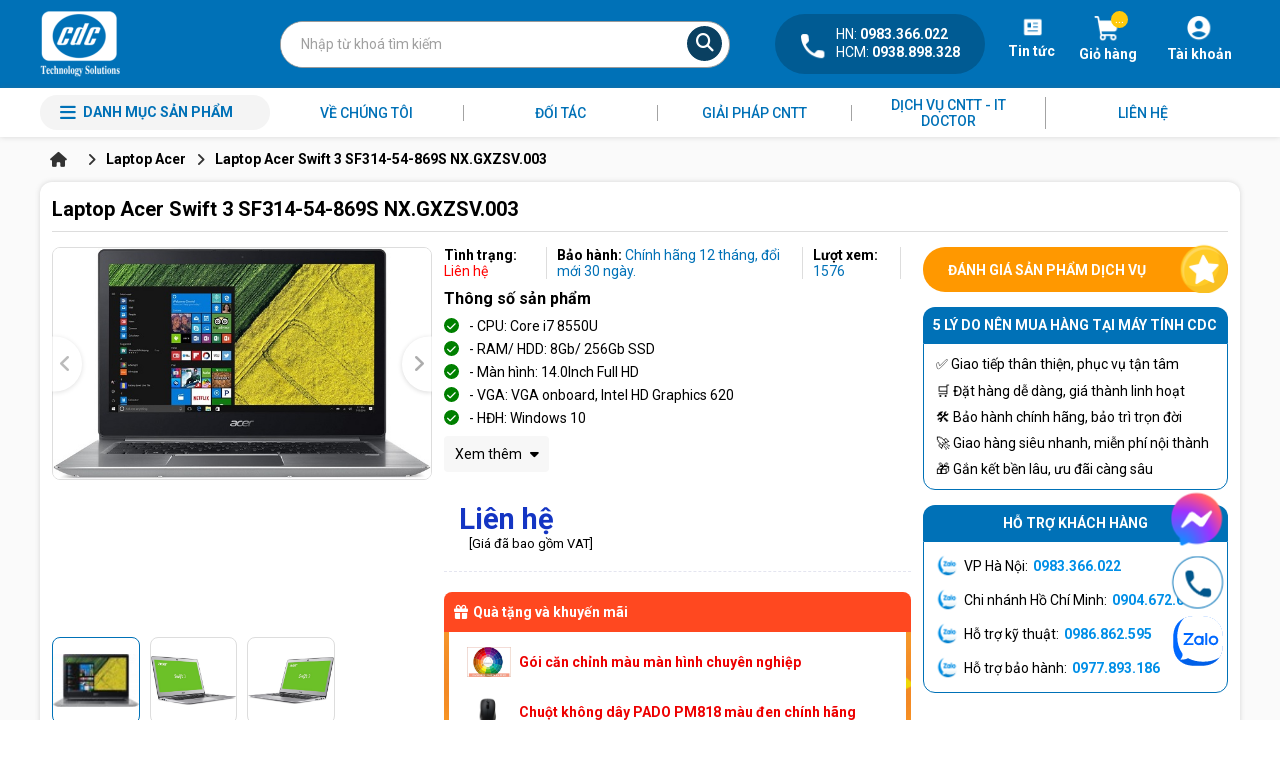

--- FILE ---
content_type: text/html; charset=UTF-8
request_url: https://maytinhcdc.vn/laptop-acer-swift-3-sf314-54-869s-nx.gxzsv.003.html
body_size: 32966
content:

<!DOCTYPE html>
<html lang="vi">
<!-- Google Tag Manager -->
<script>(function(w,d,s,l,i){w[l]=w[l]||[];w[l].push({'gtm.start':
new Date().getTime(),event:'gtm.js'});var f=d.getElementsByTagName(s)[0],
j=d.createElement(s),dl=l!='dataLayer'?'&l='+l:'';j.async=true;j.src=
'https://www.googletagmanager.com/gtm.js?id='+i+dl;f.parentNode.insertBefore(j,f);
})(window,document,'script','dataLayer','GTM-NJTNVLS5');</script>
<!-- End Google Tag Manager -->

<!-- Google tag (gtag.js) -->
<script async src="https://www.googletagmanager.com/gtag/js?id=G-9MXVJ0MQBH"></script>
<script>
  window.dataLayer = window.dataLayer || [];
  function gtag(){dataLayer.push(arguments);}
  gtag('js', new Date());

  gtag('config', 'G-9MXVJ0MQBH');
</script>

<!-- Meta Pixel Code -->
<script>
!function(f,b,e,v,n,t,s)
{if(f.fbq)return;n=f.fbq=function(){n.callMethod?
n.callMethod.apply(n,arguments):n.queue.push(arguments)};
if(!f._fbq)f._fbq=n;n.push=n;n.loaded=!0;n.version='2.0';
n.queue=[];t=b.createElement(e);t.async=!0;
t.src=v;s=b.getElementsByTagName(e)[0];
s.parentNode.insertBefore(t,s)}(window, document,'script',
'https://connect.facebook.net/en_US/fbevents.js');
fbq('init', '1064133312304001');
fbq('track', 'PageView');
</script>
<noscript><img height="1" width="1" style="display:none"
src="https://www.facebook.com/tr?id=1064133312304001&ev=PageView&noscript=1"
/></noscript>
<!-- End Meta Pixel Code -->

<head>
  <!-- Google tag (gtag.js) --> <script async src="https://www.googletagmanager.com/gtag/js?id=G-TYCZ0RBDH5"></script> <script> window.dataLayer = window.dataLayer || []; function gtag(){dataLayer.push(arguments);} gtag('js', new Date()); gtag('config', 'G-TYCZ0RBDH5'); gtag('config', 'AW-614366998');</script>
  
     <!-- Google tag (gtag.js) --> <script async src="https://www.googletagmanager.com/gtag/js?id=G-TYCZ0RBDH5"></script> 
    <script> window.dataLayer = window.dataLayer || []; 
        function gtag(){dataLayer.push(arguments);} 
        gtag('js', new Date()); 
        gtag('config', 'G-TYCZ0RBDH5'); 
    </script>  
  
    <!-- Event snippet for Lượt mua hàng (1) conversion page --> 
	<script> gtag('event', 'conversion', { 'send_to': 'AW-614366998/UMNLCPCf-9EDEJb--aQC', 'transaction_id': '' }); </script>  
  
  
  
    <meta charset="UTF-8"/>
   	<meta name="viewport" content="width=device-width, initial-scale=1.0,maximum-scale=1">
    <meta name="google-site-verification" content="EOEwXTWB17ajswn1Z2Q0g-6UH9mHD4f4OF125eZRWM4" />
    <link rel="alternate" href="https://maytinhcdc.vn/laptop-acer-swift-3-sf314-54-869s-nx.gxzsv.003.html" hreflang="vi-vn" />
  
  	

  <!----- seo meta trang chi tiết sản phẩm --->

   
      <title>Laptop Acer Swift 3 SF314-54-869S NX.GXZSV.003</title>
      <meta property="og:type" content="Laptop Acer Swift 3 SF314-54-869S NX.GXZSV.003">
      <meta property="og:title" content="Laptop Acer Swift 3 SF314-54-869S NX.GXZSV.003" />
  

  
  	<meta name="keywords" content="Laptop Acer Swift 3 SF314-54-869S NX.GXZSV.003"/>
  

   
    <meta name="description" content="Laptop Acer Swift 3 SF314-54-869S NX.GXZSV.003 Core i7 8550U  - RAM/ HDD:	8Gb/ 256Gb SSD  - Màn hình:	14.0Inch Full HD  - VGA:	VGA onboard, Intel HD Graphics 620" />
    <meta property="og:description" content="Laptop Acer Swift 3 SF314-54-869S NX.GXZSV.003 Core i7 8550U  - RAM/ HDD:	8Gb/ 256Gb SSD  - Màn hình:	14.0Inch Full HD  - VGA:	VGA onboard, Intel HD Graphics 620" />
   

  <!----- kết thúc seo meta trang chi tiết sản phẩm --->


  
    <meta content="document" name="resource-type" />
    <meta name="robots" content="index,follow" />
  
  
  	<link rel="shortcut icon" href="https://maytinhcdc.vn/static/assets/giaodien_2024/images/favicon.png" type="image/x-icon"  />
    
        <meta property="og:image" content="https://maytinhcdc.vn/media/product/250_429_134.jpg?2.1" />
    
    <!-- end -->
   	<meta property="og:image:alt" content="Laptop Acer Swift 3 SF314-54-869S NX.GXZSV.003">
  
  
   
        

         
        
        
        <link rel="canonical" href="https://maytinhcdc.vn/laptop-acer-swift-3-sf314-54-869s-nx.gxzsv.003.html" >
        
    
  
    <meta name="google-site-verification" content="lAgMZ7gGD0ixOJL1p1QI9x6bOps-W7WkQOqWdo3ob_g" />

	<link rel="stylesheet" href="https://cdnjs.cloudflare.com/ajax/libs/font-awesome/6.7.1/css/all.min.css" />
  	<link rel="stylesheet" href="/static/assets/giaodien_2024/script/library.css?v=1.2">
  	<link href="/static/assets/giaodien_2024/script/style.css?2026-01-22.02.36.37" rel="stylesheet" />
  
    <!-- Google tag (gtag.js) -->
<script async src="https://www.googletagmanager.com/gtag/js?id=UA-172341110-1"></script>
<script>
  window.dataLayer = window.dataLayer || [];
  function gtag(){dataLayer.push(arguments);}
  gtag('js', new Date());
  gtag('config', 'UA-172341110-1');
</script>
  
<meta name="google-site-verification" content="gmPCYYfmr5yFFAWHCj-p7ORLAkT_ch8srrQEZsjqCPU" />
  
</head>
<body >
  
  <!-- Google Tag Manager (noscript) -->
<noscript><iframe src="https://www.googletagmanager.com/ns.html?id=GTM-NJTNVLS5"
height="0" width="0" style="display:none;visibility:hidden"></iframe></noscript>
<!-- End Google Tag Manager (noscript) -->
  
  	<div class="header">
  <!----<div class="header-top">
  <div class="container">
    <div class="content-header-top d-flex align-items space-between">
      <div class="top-left d-flex">
      </div>
      <div class="top-right d-flex align-items">
        <a href="/yeu-cau-bao-hanh" class="items d-flex align-items">
          <i class=""></i>
          <span></span>
        </a>
        <a href="/yeu-cau-dat-hang" class="items d-flex align-items">
          <i class=""></i>
          <span></span>
        </a>
        <a href="/tin-tuc" class="items d-flex align-items">
          <i class=""></i>
          <span></span>
        </a>
      </div>
    </div>
  </div>
</div>--->
  <div class="header-mid">
    <div class="container">
      <div class="header-mid-content d-flex align-items">
        <a href="/" class="logo">
          <img src="/static/assets/giaodien_2024/images/logo.png" width="100%" height="100%" alt="logo">
        </a>
        <div class="global-menu nothome">
          <div class="title">
            <i class="fa fa-bars"></i>
            <span class="txt">Danh mục sản phẩm</span>
          </div>
          <div class="menu_holder">
            
            <div class="item">
              <a href="/may-tinh-van-phong" class="item-cate d-flex align-items space-between">
                <div class="text d-flex align-items">
                  
                  <img class="lazy" data-src="/media/category/cat_icon_568.png" alt="Máy tính" srcset="">
                  
                  <p class="line-clamp-1">Máy tính</p>
                </div>
                <i class="fa-solid fa-angle-right"></i>
              </a>
              
              <div class="menu-hover">
                <div class="list-holder d-flex  flex-wrap">
                  
                  <div class="item-holder">
                    <a href="/laptop.html" class="title-holder">Laptop</a>
                    
                    
                    <div class="holder-last">
                      
                      <div class="item-cate">
                        <a href="/laptop-dell.html" class="d-flex items-center space-between">
                          <span>Laptop Dell</span>
                          <i class="fa-solid fa-angle-right"></i>
                        </a>
                      </div>
                      
                    </div>
                    
                    <div class="holder-last">
                      
                      <div class="item-cate">
                        <a href="/laptop-lenovo.html" class="d-flex items-center space-between">
                          <span>Laptop Lenovo</span>
                          <i class="fa-solid fa-angle-right"></i>
                        </a>
                      </div>
                      
                    </div>
                    
                    <div class="holder-last">
                      
                      <div class="item-cate">
                        <a href="/laptop-hp.html" class="d-flex items-center space-between">
                          <span>Laptop HP</span>
                          <i class="fa-solid fa-angle-right"></i>
                        </a>
                      </div>
                      
                    </div>
                    
                    <div class="holder-last">
                      
                      <a href="/laptop-asus.html">Laptop Asus</a>
                      
                    </div>
                    
                    <div class="holder-last">
                      
                      <a href="/laptop-microsoft-surface.html">Laptop Microsoft Surface</a>
                      
                    </div>
                    
                    <div class="holder-last">
                      
                      <a href="/laptop-msi">Laptop MSI</a>
                      
                    </div>
                    
                    <div class="holder-last">
                      
                      <a href="/laptop-gaming-1">Laptop Gaming</a>
                      
                    </div>
                    
                    <div class="holder-last">
                      
                      <a href="/laptop-gigabyte">Laptop Gigabyte</a>
                      
                    </div>
                    
                    
                  </div>
                  
                  <div class="item-holder">
                    <a href="/pc-may-tinh-de-ban.html" class="title-holder">PC - Máy tính đồng bộ</a>
                    
                    
                    <div class="holder-last">
                      
                      <div class="item-cate">
                        <a href="/may-tinh-de-ban-dell.html" class="d-flex items-center space-between">
                          <span>Máy tính để bàn Dell</span>
                          <i class="fa-solid fa-angle-right"></i>
                        </a>
                      </div>
                      
                    </div>
                    
                    <div class="holder-last">
                      
                      <div class="item-cate">
                        <a href="/may-tinh-de-ban-lenovo.html" class="d-flex items-center space-between">
                          <span>Máy tính để bàn Lenovo</span>
                          <i class="fa-solid fa-angle-right"></i>
                        </a>
                      </div>
                      
                    </div>
                    
                    <div class="holder-last">
                      
                      <div class="item-cate">
                        <a href="/may-tinh-de-ban-hp.html" class="d-flex items-center space-between">
                          <span>Máy tính để bàn HP</span>
                          <i class="fa-solid fa-angle-right"></i>
                        </a>
                      </div>
                      
                    </div>
                    
                    <div class="holder-last">
                      
                      <div class="item-cate">
                        <a href="/may-tinh-de-ban-asus" class="d-flex items-center space-between">
                          <span>Máy tính để bàn Asus</span>
                          <i class="fa-solid fa-angle-right"></i>
                        </a>
                      </div>
                      
                    </div>
                    
                    
                  </div>
                  
                  <div class="item-holder">
                    <a href="/may-workstation.html" class="title-holder">Máy trạm - Workstation</a>
                    
                    
                    <div class="holder-last">
                      
                      <a href="/may-workstation-hp.html">Máy Workstation HP</a>
                      
                    </div>
                    
                    <div class="holder-last">
                      
                      <a href="/may-workstation-lenovo.html">Máy Workstation Lenovo</a>
                      
                    </div>
                    
                    <div class="holder-last">
                      
                      <a href="/may-workstation-dell.html">Máy Workstation Dell</a>
                      
                    </div>
                    
                    <div class="holder-last">
                      
                      <a href="/may-workstation-asus">Máy Workstation Asus</a>
                      
                    </div>
                    
                    
                  </div>
                  
                  <div class="item-holder">
                    <a href="/may-tinh-all-in-one.html" class="title-holder">Máy tính All In One</a>
                    
                    
                    <div class="holder-last">
                      
                      <a href="/may-tinh-all-in-one-hp.html">Máy tính All In One HP</a>
                      
                    </div>
                    
                    <div class="holder-last">
                      
                      <a href="/may-tinh-all-in-one-lenovo.html">Máy tính All In One Lenovo</a>
                      
                    </div>
                    
                    <div class="holder-last">
                      
                      <a href="/may-tinh-all-in-one-dell.html">Máy tính All-in-one Dell</a>
                      
                    </div>
                    
                    <div class="holder-last">
                      
                      <a href="/may-tinh-all-in-one-apple-imac.html">Máy tính All-in-One Apple iMac</a>
                      
                    </div>
                    
                    <div class="holder-last">
                      
                      <a href="/may-tinh-all-in-one-asus">Máy tính All in one Asus</a>
                      
                    </div>
                    
                    
                  </div>
                  
                  <div class="item-holder">
                    <a href="/man-hinh-may-tinh.html" class="title-holder">Màn hình máy tính</a>
                    
                    
                    <div class="holder-last">
                      
                      <div class="item-cate">
                        <a href="/man-hinh-may-tinh-dell.html" class="d-flex items-center space-between">
                          <span>Màn hình máy tính Dell</span>
                          <i class="fa-solid fa-angle-right"></i>
                        </a>
                      </div>
                      
                    </div>
                    
                    <div class="holder-last">
                      
                      <a href="/man-hinh-may-tinh-hp.html">Màn hình máy tính HP</a>
                      
                    </div>
                    
                    <div class="holder-last">
                      
                      <a href="/man-hinh-may-tinh-lenovo.html">Màn hình máy tính Lenovo</a>
                      
                    </div>
                    
                    <div class="holder-last">
                      
                      <a href="/man-hinh-may-tinh-samsung.html">Màn hình máy tính Samsung</a>
                      
                    </div>
                    
                    <div class="holder-last">
                      
                      <a href="/man-hinh-may-tinh-asus.html">Màn hình máy tính Asus</a>
                      
                    </div>
                    
                    <div class="holder-last">
                      
                      <a href="/man-hinh-may-tinh-acer.html">Màn hình máy tính Acer</a>
                      
                    </div>
                    
                    <div class="holder-last">
                      
                      <a href="/man-hinh-may-tinh-lg.html">Màn hình máy tính LG</a>
                      
                    </div>
                    
                    
                  </div>
                  
                  <div class="item-holder">
                    <a href="/linh-kien-may-tinh.html" class="title-holder">Linh kiện máy tính</a>
                    
                    
                    <div class="holder-last">
                      
                      <div class="item-cate">
                        <a href="/cpu-bo-vi-xu-ly.html" class="d-flex items-center space-between">
                          <span>CPU - Bộ vi xử lý</span>
                          <i class="fa-solid fa-angle-right"></i>
                        </a>
                      </div>
                      
                    </div>
                    
                    <div class="holder-last">
                      
                      <div class="item-cate">
                        <a href="/mainboard-bo-mach-chu.html" class="d-flex items-center space-between">
                          <span>Mainboard - Bo mạch chủ</span>
                          <i class="fa-solid fa-angle-right"></i>
                        </a>
                      </div>
                      
                    </div>
                    
                    <div class="holder-last">
                      
                      <div class="item-cate">
                        <a href="/ram.html-1" class="d-flex items-center space-between">
                          <span>RAM - Bộ Nhớ Trong</span>
                          <i class="fa-solid fa-angle-right"></i>
                        </a>
                      </div>
                      
                    </div>
                    
                    <div class="holder-last">
                      
                      <div class="item-cate">
                        <a href="/vga-card-man-hinh" class="d-flex items-center space-between">
                          <span>VGA - Card màn hình</span>
                          <i class="fa-solid fa-angle-right"></i>
                        </a>
                      </div>
                      
                    </div>
                    
                    <div class="holder-last">
                      
                      <div class="item-cate">
                        <a href="/o-cung.html" class="d-flex items-center space-between">
                          <span>Ổ Cứng Máy Tính</span>
                          <i class="fa-solid fa-angle-right"></i>
                        </a>
                      </div>
                      
                    </div>
                    
                    <div class="holder-last">
                      
                      <div class="item-cate">
                        <a href="/quat-tan-nhiet.html" class="d-flex items-center space-between">
                          <span>Quạt tản nhiệt</span>
                          <i class="fa-solid fa-angle-right"></i>
                        </a>
                      </div>
                      
                    </div>
                    
                    <div class="holder-last">
                      
                      <div class="item-cate">
                        <a href="/vo-case.html" class="d-flex items-center space-between">
                          <span>Vỏ Case</span>
                          <i class="fa-solid fa-angle-right"></i>
                        </a>
                      </div>
                      
                    </div>
                    
                    <div class="holder-last">
                      
                      <div class="item-cate">
                        <a href="/psu-nguon-may-tinh.html" class="d-flex items-center space-between">
                          <span>PSU - Nguồn Máy Tính</span>
                          <i class="fa-solid fa-angle-right"></i>
                        </a>
                      </div>
                      
                    </div>
                    
                    <div class="holder-last">
                      
                      <div class="item-cate">
                        <a href="/ban-phim-chuot.html" class="d-flex items-center space-between">
                          <span>Bàn phím, chuột</span>
                          <i class="fa-solid fa-angle-right"></i>
                        </a>
                      </div>
                      
                    </div>
                    
                    <div class="holder-last">
                      
                      <div class="item-cate">
                        <a href="/loa.html" class="d-flex items-center space-between">
                          <span>Loa</span>
                          <i class="fa-solid fa-angle-right"></i>
                        </a>
                      </div>
                      
                    </div>
                    
                    
                  </div>
                  
                </div>
              </div>
              
            </div>
            
            <div class="item">
              <a href="/thiet-bi-van-phong" class="item-cate d-flex align-items space-between">
                <div class="text d-flex align-items">
                  
                  <img class="lazy" data-src="/media/category/cat_icon_569.png" alt="Thiết bị văn phòng" srcset="">
                  
                  <p class="line-clamp-1">Thiết bị văn phòng</p>
                </div>
                <i class="fa-solid fa-angle-right"></i>
              </a>
              
              <div class="menu-hover">
                <div class="list-holder d-flex  flex-wrap">
                  
                  <div class="item-holder">
                    <a href="/may-in.html" class="title-holder">Máy in</a>
                    
                    
                    <div class="holder-last">
                      
                      <div class="item-cate">
                        <a href="/may-in-theo-hang-san-xuat" class="d-flex items-center space-between">
                          <span>Máy in theo hãng</span>
                          <i class="fa-solid fa-angle-right"></i>
                        </a>
                      </div>
                      
                    </div>
                    
                    <div class="holder-last">
                      
                      <div class="item-cate">
                        <a href="/may-in-laser-den-trang.html" class="d-flex items-center space-between">
                          <span>Máy in laser đen trắng</span>
                          <i class="fa-solid fa-angle-right"></i>
                        </a>
                      </div>
                      
                    </div>
                    
                    <div class="holder-last">
                      
                      <div class="item-cate">
                        <a href="/may-in-laser-kho-a3.html" class="d-flex items-center space-between">
                          <span>Máy in laser khổ A3</span>
                          <i class="fa-solid fa-angle-right"></i>
                        </a>
                      </div>
                      
                    </div>
                    
                    <div class="holder-last">
                      
                      <div class="item-cate">
                        <a href="/may-in-laser-mau.html" class="d-flex items-center space-between">
                          <span>Máy in laser màu</span>
                          <i class="fa-solid fa-angle-right"></i>
                        </a>
                      </div>
                      
                    </div>
                    
                    <div class="holder-last">
                      
                      <div class="item-cate">
                        <a href="/may-in-laser-da-chuc-nang.html" class="d-flex items-center space-between">
                          <span>Máy in laser đa chức năng</span>
                          <i class="fa-solid fa-angle-right"></i>
                        </a>
                      </div>
                      
                    </div>
                    
                    <div class="holder-last">
                      
                      <div class="item-cate">
                        <a href="/may-in-phun.html" class="d-flex items-center space-between">
                          <span>Máy in phun</span>
                          <i class="fa-solid fa-angle-right"></i>
                        </a>
                      </div>
                      
                    </div>
                    
                    <div class="holder-last">
                      
                      <div class="item-cate">
                        <a href="/may-in-phun-mau.html" class="d-flex items-center space-between">
                          <span>Máy in phun màu</span>
                          <i class="fa-solid fa-angle-right"></i>
                        </a>
                      </div>
                      
                    </div>
                    
                    <div class="holder-last">
                      
                      <div class="item-cate">
                        <a href="/may-in-kim.html" class="d-flex items-center space-between">
                          <span>Máy in kim</span>
                          <i class="fa-solid fa-angle-right"></i>
                        </a>
                      </div>
                      
                    </div>
                    
                    <div class="holder-last">
                      
                      <div class="item-cate">
                        <a href="/may-in-nhan.html" class="d-flex items-center space-between">
                          <span>Máy in tem nhãn, mã vạch</span>
                          <i class="fa-solid fa-angle-right"></i>
                        </a>
                      </div>
                      
                    </div>
                    
                    <div class="holder-last">
                      
                      <div class="item-cate">
                        <a href="/muc-in.html" class="d-flex items-center space-between">
                          <span>Mực in</span>
                          <i class="fa-solid fa-angle-right"></i>
                        </a>
                      </div>
                      
                    </div>
                    
                    <div class="holder-last">
                      
                      <div class="item-cate">
                        <a href="/nhan-in.html" class="d-flex items-center space-between">
                          <span>Nhãn in</span>
                          <i class="fa-solid fa-angle-right"></i>
                        </a>
                      </div>
                      
                    </div>
                    
                    
                  </div>
                  
                  <div class="item-holder">
                    <a href="/may-scan.html" class="title-holder">Máy scan</a>
                    
                    
                    <div class="holder-last">
                      
                      <a href="/may-scan-hp.html">Máy scan HP</a>
                      
                    </div>
                    
                    <div class="holder-last">
                      
                      <a href="/may-scan-brother.html">Máy scan Brother</a>
                      
                    </div>
                    
                    <div class="holder-last">
                      
                      <a href="/may-scan-canon.html">Máy scan Canon</a>
                      
                    </div>
                    
                    <div class="holder-last">
                      
                      <a href="/may-scan-avision.html">Máy Scan Avision</a>
                      
                    </div>
                    
                    <div class="holder-last">
                      
                      <a href="/may-scan-ricoh">Máy scan Ricoh</a>
                      
                    </div>
                    
                    <div class="holder-last">
                      
                      <a href="/may-scan-epson.html">Máy scan Epson</a>
                      
                    </div>
                    
                    <div class="holder-last">
                      
                      <a href="/may-scan-panasonic.html">Máy scan Panasonic</a>
                      
                    </div>
                    
                    <div class="holder-last">
                      
                      <a href="/may-scan-plustek.html">Máy scan Plustek</a>
                      
                    </div>
                    
                    <div class="holder-last">
                      
                      <a href="/may-scan-a3.html">Máy Scan A3</a>
                      
                    </div>
                    
                    <div class="holder-last">
                      
                      <a href="/may-scan-a4.html">Máy Scan A4</a>
                      
                    </div>
                    
                    <div class="holder-last">
                      
                      <a href="/may-scan-2-mat.html">Máy Scan 2 Mặt</a>
                      
                    </div>
                    
                    
                  </div>
                  
                  <div class="item-holder">
                    <a href="/may-photocopy.html" class="title-holder">Máy photocopy</a>
                    
                    
                    <div class="holder-last">
                      
                      <a href="/may-photocopy-film.html">Máy Photocopy FujiFilm</a>
                      
                    </div>
                    
                    <div class="holder-last">
                      
                      <a href="/may-photocopy-ricoh.html">Máy photocopy Ricoh</a>
                      
                    </div>
                    
                    <div class="holder-last">
                      
                      <a href="/may-photocopy-canon.html">Máy photocopy Canon</a>
                      
                    </div>
                    
                    <div class="holder-last">
                      
                      <a href="/may-photocopy-hp.html">Máy photocopy HP</a>
                      
                    </div>
                    
                    
                  </div>
                  
                  <div class="item-holder">
                    <a href="/muc-in" class="title-holder">Mực in</a>
                    
                  </div>
                  
                </div>
              </div>
              
            </div>
            
            <div class="item">
              <a href="/may-chu-thiet-bi-luu-tru-va-linh-kien.html" class="item-cate d-flex align-items space-between">
                <div class="text d-flex align-items">
                  
                  <img class="lazy" data-src="/media/category/cat_icon_48.png" alt="Máy chủ & Thiết bị lưu trữ" srcset="">
                  
                  <p class="line-clamp-1">Máy chủ & Thiết bị lưu trữ</p>
                </div>
                <i class="fa-solid fa-angle-right"></i>
              </a>
              
              <div class="menu-hover">
                <div class="list-holder d-flex  flex-wrap">
                  
                  <div class="item-holder">
                    <a href="/may-chu.html" class="title-holder">Máy chủ</a>
                    
                    
                    <div class="holder-last">
                      
                      <a href="/may-chu-hp.html">Máy chủ HP</a>
                      
                    </div>
                    
                    <div class="holder-last">
                      
                      <a href="/may-chu-dell.html">Máy chủ Dell</a>
                      
                    </div>
                    
                    <div class="holder-last">
                      
                      <a href="/may-chu-lenovo.html">Máy chủ Lenovo</a>
                      
                    </div>
                    
                    <div class="holder-last">
                      
                      <a href="/may-chu-fujitsu.html">Máy chủ Fujitsu</a>
                      
                    </div>
                    
                    <div class="holder-last">
                      
                      <a href="/may-chu-h3c">Máy chủ H3C</a>
                      
                    </div>
                    
                    
                  </div>
                  
                  <div class="item-holder">
                    <a href="/thiet-bi-luu-tru.html" class="title-holder">Thiết bị lưu trữ</a>
                    
                    
                    <div class="holder-last">
                      
                      <a href="/thiet-bi-luu-tru-hp.html">Thiết bị lưu trữ HP</a>
                      
                    </div>
                    
                    <div class="holder-last">
                      
                      <a href="/thiet-bi-luu-tru-lenovo.html">Thiết bị lưu trữ Lenovo</a>
                      
                    </div>
                    
                    <div class="holder-last">
                      
                      <a href="/thiet-bi-luu-tru-dell.html">Thiết bị lưu trữ Dell</a>
                      
                    </div>
                    
                    <div class="holder-last">
                      
                      <a href="/thiet-bi-luu-tru-fujitsu.html">Thiết bị lưu trữ Fujitsu</a>
                      
                    </div>
                    
                    <div class="holder-last">
                      
                      <a href="/thiet-bi-luu-tru-nec.html">Thiết bị lưu trữ NEC</a>
                      
                    </div>
                    
                    <div class="holder-last">
                      
                      <a href="/thiet-bi-luu-tru-asus.html">Thiết bị lưu trữ Asus</a>
                      
                    </div>
                    
                    <div class="holder-last">
                      
                      <a href="/thiet-bi-luu-tru-synology.html">Thiết bị lưu trữ Synology</a>
                      
                    </div>
                    
                    <div class="holder-last">
                      
                      <a href="/thiet-bi-luu-tru-buffalo.html">Thiết bị lưu trữ Buffalo</a>
                      
                    </div>
                    
                    <div class="holder-last">
                      
                      <a href="/thiet-bi-luu-tru-qnap.html">Thiết bị lưu trữ QNAP</a>
                      
                    </div>
                    
                    
                  </div>
                  
                  <div class="item-holder">
                    <a href="/thiet-bi-luu-dien.html" class="title-holder">Thiết bị lưu điện</a>
                    
                    
                    <div class="holder-last">
                      
                      <a href="/thiet-bi-luu-dien-up-select">Thiết bị lưu điện Up Select</a>
                      
                    </div>
                    
                    <div class="holder-last">
                      
                      <a href="/thiet-bi-luu-dien-eaton.html">Thiết bị lưu điện Eaton</a>
                      
                    </div>
                    
                    <div class="holder-last">
                      
                      <a href="/thiet-bi-luu-dien-santak.html">Thiết bị lưu điện Santak</a>
                      
                    </div>
                    
                    <div class="holder-last">
                      
                      <a href="/thiet-bi-luu-dien-apc.html">Thiết bị lưu điện APC</a>
                      
                    </div>
                    
                    <div class="holder-last">
                      
                      <a href="/thiet-bi-luu-dien-cyber.html">Thiết bị lưu điện Cyber</a>
                      
                    </div>
                    
                    <div class="holder-last">
                      
                      <a href="/thiet-bi-luu-dien-riello.html">Thiết bị lưu điện Riello</a>
                      
                    </div>
                    
                    
                  </div>
                  
                </div>
              </div>
              
            </div>
            
            <div class="item">
              <a href="/tb-mang-hoi-nghi-truc-tuyen" class="item-cate d-flex align-items space-between">
                <div class="text d-flex align-items">
                  
                  <img class="lazy" data-src="/media/category/cat_icon_50.png" alt="TB mạng & Hội nghị trực tuyến" srcset="">
                  
                  <p class="line-clamp-1">TB mạng & Hội nghị trực tuyến</p>
                </div>
                <i class="fa-solid fa-angle-right"></i>
              </a>
              
              <div class="menu-hover">
                <div class="list-holder d-flex  flex-wrap">
                  
                  <div class="item-holder">
                    <a href="/thiet-bi-hoi-nghi-truc-tuyen.html" class="title-holder">Thiết bị hội nghị trực tuyến</a>
                    
                    
                    <div class="holder-last">
                      
                      <a href="/thiet-bi-hoi-nghi-polycom.html">Thiết bị hội nghị Polycom</a>
                      
                    </div>
                    
                    <div class="holder-last">
                      
                      <a href="/thiet-bi-hoi-nghi-logitech.html">Thiết bị hội nghị Logitech</a>
                      
                    </div>
                    
                    <div class="holder-last">
                      
                      <a href="/loa-hoi-nghi-truyen-hinh.html">Loa hội nghị truyền hình</a>
                      
                    </div>
                    
                    <div class="holder-last">
                      
                      <a href="/dien-thoai-hoi-nghi-da-nang.html">Điện thoại hội nghị đa năng</a>
                      
                    </div>
                    
                    
                  </div>
                  
                  <div class="item-holder">
                    <a href="/thiet-bi-wifi.html" class="title-holder">Thiết bị wifi</a>
                    
                    
                    <div class="holder-last">
                      
                      <a href="/tp-link.html">TP_Link</a>
                      
                    </div>
                    
                    <div class="holder-last">
                      
                      <a href="/cisco.html">Cisco</a>
                      
                    </div>
                    
                    <div class="holder-last">
                      
                      <a href="/linksys.html">Linksys</a>
                      
                    </div>
                    
                    <div class="holder-last">
                      
                      <a href="/draytek.html">Draytek</a>
                      
                    </div>
                    
                    <div class="holder-last">
                      
                      <a href="/unifi.html">Unifi</a>
                      
                    </div>
                    
                    <div class="holder-last">
                      
                      <a href="/ethernet-1">Ethernet</a>
                      
                    </div>
                    
                    
                  </div>
                  
                  <div class="item-holder">
                    <a href="/switch.html" class="title-holder">Switch</a>
                    
                    
                    <div class="holder-last">
                      
                      <a href="/switch-juniper.html">Switch Juniper</a>
                      
                    </div>
                    
                    <div class="holder-last">
                      
                      <a href="/switch-cisco.html">Switch Cisco</a>
                      
                    </div>
                    
                    <div class="holder-last">
                      
                      <a href="/switch-dlink.html">Switch D_Link</a>
                      
                    </div>
                    
                    <div class="holder-last">
                      
                      <a href="/switch-tplink.html">Switch TP_Link</a>
                      
                    </div>
                    
                    <div class="holder-last">
                      
                      <a href="/switch-dell.html">Switch Dell</a>
                      
                    </div>
                    
                    <div class="holder-last">
                      
                      <a href="/switch-draytek.html">Switch Draytek</a>
                      
                    </div>
                    
                    <div class="holder-last">
                      
                      <a href="/h3c">H3C</a>
                      
                    </div>
                    
                    
                  </div>
                  
                  <div class="item-holder">
                    <a href="/camera-giam-sat.html" class="title-holder">Camera giám sát</a>
                    
                    
                    <div class="holder-last">
                      
                      <a href="/lap-dat-tron-bo-camera.html">Lắp đặt trọn bộ camera</a>
                      
                    </div>
                    
                    <div class="holder-last">
                      
                      <a href="/dau-ghi-hinh-camera.html">Đầu ghi hình camera</a>
                      
                    </div>
                    
                    <div class="holder-last">
                      
                      <a href="/mat-camera.html">Mắt camera</a>
                      
                    </div>
                    
                    
                  </div>
                  
                  <div class="item-holder">
                    <a href="/tai-nghe.html" class="title-holder">Tai nghe</a>
                    
                    
                    <div class="holder-last">
                      
                      <a href="/tai-nghe-jabra.html">Tai nghe Jabra</a>
                      
                    </div>
                    
                    
                  </div>
                  
                  <div class="item-holder">
                    <a href="/router.html-1" class="title-holder">Router</a>
                    
                    
                    <div class="holder-last">
                      
                      <a href="/router-draytek.html">Router Draytek</a>
                      
                    </div>
                    
                    
                  </div>
                  
                  <div class="item-holder">
                    <a href="/dien-thoai" class="title-holder">Điện thoại</a>
                    
                    
                    <div class="holder-last">
                      
                      <div class="item-cate">
                        <a href="/dien-thoai-ip.html" class="d-flex items-center space-between">
                          <span>Điện thoại IP</span>
                          <i class="fa-solid fa-angle-right"></i>
                        </a>
                      </div>
                      
                    </div>
                    
                    <div class="holder-last">
                      
                      <div class="item-cate">
                        <a href="/tong-dai-dien-thoai.html" class="d-flex items-center space-between">
                          <span>Tổng đài điện thoại</span>
                          <i class="fa-solid fa-angle-right"></i>
                        </a>
                      </div>
                      
                    </div>
                    
                    
                  </div>
                  
                  <div class="item-holder">
                    <a href="/may-chieu" class="title-holder">Máy chiếu</a>
                    
                  </div>
                  
                  <div class="item-holder">
                    <a href="/router.html" class="title-holder">Phụ kiện</a>
                    
                  </div>
                  
                </div>
              </div>
              
            </div>
            
            <div class="item">
              <a href="/thiet-bi-bao-mat" class="item-cate d-flex align-items space-between">
                <div class="text d-flex align-items">
                  
                  <img class="lazy" data-src="/media/category/cat_icon_570.png" alt="Thiết bị bảo mật" srcset="">
                  
                  <p class="line-clamp-1">Thiết bị bảo mật</p>
                </div>
                <i class="fa-solid fa-angle-right"></i>
              </a>
              
              <div class="menu-hover">
                <div class="list-holder d-flex  flex-wrap">
                  
                  <div class="item-holder">
                    <a href="/firewall-palo-alto" class="title-holder">Firewall Palo Alto</a>
                    
                  </div>
                  
                  <div class="item-holder">
                    <a href="/firewall.html" class="title-holder">Firewall</a>
                    
                    
                    <div class="holder-last">
                      
                      <a href="/firewall-fortigate.html">Firewall Fortigate</a>
                      
                    </div>
                    
                    <div class="holder-last">
                      
                      <a href="/firewall-cisco.html">Firewall Cisco</a>
                      
                    </div>
                    
                    
                  </div>
                  
                </div>
              </div>
              
            </div>
            
            <div class="item">
              <a href="/phan-mem-ban-quyen.html" class="item-cate d-flex align-items space-between">
                <div class="text d-flex align-items">
                  
                  <img class="lazy" data-src="/media/category/cat_icon_51.png" alt="Phần mềm bản quyền" srcset="">
                  
                  <p class="line-clamp-1">Phần mềm bản quyền</p>
                </div>
                <i class="fa-solid fa-angle-right"></i>
              </a>
              
              <div class="menu-hover">
                <div class="list-holder d-flex  flex-wrap">
                  
                  <div class="item-holder">
                    <a href="/phan-mem-microsoft.html" class="title-holder">Phần mềm Microsoft Windows</a>
                    
                  </div>
                  
                  <div class="item-holder">
                    <a href="/phan-mem-co-so-du-lieu.html" class="title-holder">Phần mềm Cơ sở dữ liệu</a>
                    
                  </div>
                  
                  <div class="item-holder">
                    <a href="/phan-mem-backup.html" class="title-holder">Phần mềm Backup</a>
                    
                  </div>
                  
                  <div class="item-holder">
                    <a href="/phan-mem-microsoft-office.html" class="title-holder">Phần mềm Microsoft Office</a>
                    
                  </div>
                  
                  <div class="item-holder">
                    <a href="/phan-mem-do-hoa.html" class="title-holder">Phần mềm đồ họa</a>
                    
                  </div>
                  
                  <div class="item-holder">
                    <a href="/phan-mem-ban-quyen-vmware" class="title-holder">Phần mềm VMware</a>
                    
                  </div>
                  
                  <div class="item-holder">
                    <a href="/phan-mem-microsoft-windows-server.html" class="title-holder">Phần mềm Microsoft Windows Server</a>
                    
                  </div>
                  
                  <div class="item-holder">
                    <a href="/phan-mem-phu-tro.html" class="title-holder">Phần mềm phụ trợ</a>
                    
                  </div>
                  
                  <div class="item-holder">
                    <a href="/phan-mem-diet-virus.html" class="title-holder">Phần mềm diệt Virus</a>
                    
                    
                    <div class="holder-last">
                      
                      <a href="/kaspersky">Kaspersky</a>
                      
                    </div>
                    
                    
                  </div>
                  
                </div>
              </div>
              
            </div>
            
          </div>
        </div>

        <div class="form__input">
          <form method="get" action="/tim" enctype="multipart/form-data"
                class="clearfix search-form bg-white">
            <div class="searh-form-container">
              <input type="text" id="js-global-seach" class="text_search" name="q"
                     placeholder="Nhập từ khoá tìm kiếm" autocomplete="off">
              <button type="submit" class="submit-search">
                <i class="fa fa-search"></i>
              </button>
            </div>
            <div class="clearfix"></div>
          </form>
          <div class="autocomplete-suggestions" id="js-show-search">
            <div class="content-suggestions" id="js-seach-holder"></div>  
          </div>
        </div>
        <div class="header-mid-right d-flex align-items space-between">
          <div class="box-phone d-flex align-items space-center">
            <i class="icon_2024 phone"></i>
            <div class="text">
              <a href="tel:0902077769">HN: <b>0983.366.022</b>
              </a>
              <a href="tel:0909939360">HCM: <b>0938.898.328</b>
              </a>
            </div>
          </div>
          <a href="/tin-tuc" class="item">
            <i class="icon_2024 article" style="filter: brightness(0) invert(1);"></i>
            <span class="text">Tin tức</span>
          </a>
          <a href="/cart" class="item cart">
            <i class="icon_2024 cart"></i>
            <span class="text">Giỏ hàng</span>
            <span class="counter-cart js-cart-counter">1</span>
          </a>
          <a href="/taikhoan" class="item">
            <i class="icon_2024 account"></i>
            <span class="text " style="width: 80px;">Tài khoản</span>
          </a>
        </div>
      </div>
    </div>
  </div>
  <div class="header-bottom">
    <div class="container">
      <div class="content-header-bottom d-flex align-items">
        <div class="global-menu nothome">
          <div class="title">
            <i class="fa fa-bars"></i>
            <span class="txt">Danh mục sản phẩm</span>
          </div>
          <div class="menu_holder">
            
            <div class="item">
              <a href="/may-tinh-van-phong" class="item-cate d-flex align-items space-between">
                <div class="text d-flex align-items">
                  
                  <img class="lazy" data-src="/media/category/cat_icon_568.png" width="24px" height="24px" alt="Máy tính" srcset="">
                  
                  <p class="line-clamp-1">Máy tính</p>
                </div>
                <i class="fa-solid fa-angle-right"></i>
              </a>
              
              <div class="menu-hover">
                <div class="list-holder d-flex  flex-wrap">
                  
                  <div class="item-holder">
                    <a href="/laptop.html" class="title-holder">Laptop</a>
                    
                    
                    <div class="holder-last">
                      
                      <div class="item-cate">
                        <a href="/laptop-dell.html" class="d-flex align-items space-between">
                          <span>Laptop Dell</span>
                          <i class="fa-solid fa-angle-right"></i>
                        </a>
                        <div class="box-holder-last">
                          
                          <a href="/laptop-dell-latitude.html">Laptop Dell Latitude</a>		
                          
                          <a href="/laptop-dell-inspiron.html">Laptop Dell Inspiron</a>		
                          
                          <a href="/laptop-dell-vostro.html">Laptop Dell Vostro</a>		
                          
                          <a href="/laptop-dell-xps.html">Laptop Dell XPS</a>		
                          
                          <a href="/laptop-dell-precision.html">Laptop Dell Precision</a>		
                          
                          <a href="/laptop-dell-alienware.html">Laptop Dell AlienWare</a>		
                          
                          <a href="/laptop-dell-gaming-1">Laptop Dell Gaming</a>		
                          
                          <a href="/dell-pro">Dell Pro</a>		
                          
                          <a href="/dell-tower">Dell Tower</a>		
                          
                          <a href="/dell-slim-1">Dell Slim</a>		
                          
                        </div>

                      </div>
                      
                    </div>
                    
                    <div class="holder-last">
                      
                      <div class="item-cate">
                        <a href="/laptop-lenovo.html" class="d-flex align-items space-between">
                          <span>Laptop Lenovo</span>
                          <i class="fa-solid fa-angle-right"></i>
                        </a>
                        <div class="box-holder-last">
                          
                          <a href="/laptop-lenovo-thinkpad.html">Laptop Lenovo ThinkPad</a>		
                          
                          <a href="/laptop-lenovo-v-series-s-series.html">Laptop Lenovo V Series/ S Series</a>		
                          
                          <a href="/laptop-lenovo-yoga-slim.html">Laptop Lenovo Yoga Slim</a>		
                          
                          <a href="/laptop-lenovo-thinkbook.html">Laptop Lenovo ThinkBook</a>		
                          
                          <a href="/laptop-lenovo-legion.html">Laptop Lenovo Legion</a>		
                          
                          <a href="/laptop-lenovo-ideapad.html">Laptop Lenovo IdeaPad</a>		
                          
                          <a href="/laptop-lenovo-ideapad-gaming.html">Laptop Lenovo IdeaPad Gaming</a>		
                          
                        </div>

                      </div>
                      
                    </div>
                    
                    <div class="holder-last">
                      
                      <div class="item-cate">
                        <a href="/laptop-hp.html" class="d-flex align-items space-between">
                          <span>Laptop HP</span>
                          <i class="fa-solid fa-angle-right"></i>
                        </a>
                        <div class="box-holder-last">
                          
                          <a href="/laptop-hp-probook.html">Laptop HP ProBook</a>		
                          
                          <a href="/laptop-hp-14s-15s.html">Laptop HP 14s, 15s</a>		
                          
                          <a href="/laptop-hp-elitebook.html">Laptop HP EliteBook</a>		
                          
                          <a href="/hp-elitebook-ultra">HP EliteBook Ultra</a>		
                          
                          <a href="/laptop-hp-240s-340s.html">Laptop HP 240s, 340s</a>		
                          
                          <a href="/laptop-hp-pavilion.html">Laptop HP Pavilion</a>		
                          
                          <a href="/laptop-hp-envy.html">Laptop HP Envy</a>		
                          
                          <a href="/laptop-hp-spectre.html">Laptop HP Spectre</a>		
                          
                          <a href="/laptop-hp-omen.html">Laptop HP Omen</a>		
                          
                          <a href="/laptop-hp-gaming-victus.html">Laptop HP Gaming Victus</a>		
                          
                          <a href="/hp-omnibook">Laptop HP OmniBook</a>		
                          
                          <a href="/laptop-hp-240-240r">Laptop HP 240/ 240R</a>		
                          
                          <a href="/hp-250r">Laptop HP 250/ 250R</a>		
                          
                        </div>

                      </div>
                      
                    </div>
                    
                    <div class="holder-last">
                      
                      <a href="/laptop-asus.html">Laptop Asus</a>
                      
                    </div>
                    
                    <div class="holder-last">
                      
                      <a href="/laptop-microsoft-surface.html">Laptop Microsoft Surface</a>
                      
                    </div>
                    
                    <div class="holder-last">
                      
                      <a href="/laptop-msi">Laptop MSI</a>
                      
                    </div>
                    
                    <div class="holder-last">
                      
                      <a href="/laptop-gaming-1">Laptop Gaming</a>
                      
                    </div>
                    
                    <div class="holder-last">
                      
                      <a href="/laptop-gigabyte">Laptop Gigabyte</a>
                      
                    </div>
                    
                    
                  </div>
                  
                  <div class="item-holder">
                    <a href="/pc-may-tinh-de-ban.html" class="title-holder">PC - Máy tính đồng bộ</a>
                    
                    
                    <div class="holder-last">
                      
                      <div class="item-cate">
                        <a href="/may-tinh-de-ban-dell.html" class="d-flex align-items space-between">
                          <span>Máy tính để bàn Dell</span>
                          <i class="fa-solid fa-angle-right"></i>
                        </a>
                        <div class="box-holder-last">
                          
                          <a href="/may-tinh-de-ban-dell-optiplex.html">Máy tính để bàn Dell OptiPlex</a>		
                          
                          <a href="/may-tinh-de-ban-dell-vostro.html">Máy tính để bàn Dell Vostro</a>		
                          
                          <a href="/may-tinh-de-ban-dell-inspiron.html">Máy tính để bàn Dell Inspiron</a>		
                          
                          <a href="/may-tinh-de-ban-dell-xps.html">Máy tính để bàn Dell XPS</a>		
                          
                          <a href="/dell-slim">Máy tính để bàn Dell Slim</a>		
                          
                          <a href="/may-tinh-de-ban-dell-tower">Máy tính để bàn Dell Tower</a>		
                          
                          <a href="/dell-pro-tower">Máy tinh để bàn Dell Pro Tower</a>		
                          
                        </div>

                      </div>
                      
                    </div>
                    
                    <div class="holder-last">
                      
                      <div class="item-cate">
                        <a href="/may-tinh-de-ban-lenovo.html" class="d-flex align-items space-between">
                          <span>Máy tính để bàn Lenovo</span>
                          <i class="fa-solid fa-angle-right"></i>
                        </a>
                        <div class="box-holder-last">
                          
                          <a href="/thinkcentre-neo-50s">Lenovo ThinkCentre neo 50s</a>		
                          
                          <a href="/lenovo-thinkcentre-neo-50t">Lenovo ThinkCentre Neo 50t</a>		
                          
                          <a href="/lenovo-thinkcentre-m70t">Lenovo ThinkCentre M70t</a>		
                          
                          <a href="/lenovo-thinkcentre-m70s">Lenovo ThinkCentre M70s</a>		
                          
                          <a href="/lenovo-thinkcenter-m90t">Lenovo ThinkCenter M90t</a>		
                          
                          <a href="/lenovo-thinkstation-p350">Lenovo Thinkstation P350</a>		
                          
                          <a href="/lenovo-v50t">Lenovo V50t</a>		
                          
                          <a href="/lenovo-thinkcentre-neo-30s">Lenovo ThinkCentre neo 30s</a>		
                          
                        </div>

                      </div>
                      
                    </div>
                    
                    <div class="holder-last">
                      
                      <div class="item-cate">
                        <a href="/may-tinh-de-ban-hp.html" class="d-flex align-items space-between">
                          <span>Máy tính để bàn HP</span>
                          <i class="fa-solid fa-angle-right"></i>
                        </a>
                        <div class="box-holder-last">
                          
                          <a href="/pro-tower">Pro Tower</a>		
                          
                          <a href="/hp-s01-1">HP S01</a>		
                          
                          <a href="/may-tinh-de-ban-hp-prodesk.html">Máy tính để bàn HP ProDesk</a>		
                          
                          <a href="/may-tinh-de-ban-hp-pavilion.html">Máy tính để bàn HP Pavilion</a>		
                          
                          <a href="/may-tinh-de-ban-hp-pro-mini.html">Máy tính để bàn HP Pro Mini</a>		
                          
                          <a href="/may-tinh-de-ban-hp-elitedesk.html">Máy tính để bàn HP EliteDesk/Mini</a>		
                          
                          <a href="/may-tinh-de-ban-hp-pro-280.html">Máy tính để bàn HP Pro 280</a>		
                          
                          <a href="/hp-omnidesk">HP OmniDesk</a>		
                          
                        </div>

                      </div>
                      
                    </div>
                    
                    <div class="holder-last">
                      
                      <div class="item-cate">
                        <a href="/may-tinh-de-ban-asus" class="d-flex align-items space-between">
                          <span>Máy tính để bàn Asus</span>
                          <i class="fa-solid fa-angle-right"></i>
                        </a>
                        <div class="box-holder-last">
                          
                          <a href="/minipc">MiniPC</a>		
                          
                          <a href="/asus-nuc">ASUS NUC</a>		
                          
                        </div>

                      </div>
                      
                    </div>
                    
                    
                  </div>
                  
                  <div class="item-holder">
                    <a href="/may-workstation.html" class="title-holder">Máy trạm - Workstation</a>
                    
                    
                    <div class="holder-last">
                      
                      <a href="/may-workstation-hp.html">Máy Workstation HP</a>
                      
                    </div>
                    
                    <div class="holder-last">
                      
                      <a href="/may-workstation-lenovo.html">Máy Workstation Lenovo</a>
                      
                    </div>
                    
                    <div class="holder-last">
                      
                      <a href="/may-workstation-dell.html">Máy Workstation Dell</a>
                      
                    </div>
                    
                    <div class="holder-last">
                      
                      <a href="/may-workstation-asus">Máy Workstation Asus</a>
                      
                    </div>
                    
                    
                  </div>
                  
                  <div class="item-holder">
                    <a href="/may-tinh-all-in-one.html" class="title-holder">Máy tính All In One</a>
                    
                    
                    <div class="holder-last">
                      
                      <a href="/may-tinh-all-in-one-hp.html">Máy tính All In One HP</a>
                      
                    </div>
                    
                    <div class="holder-last">
                      
                      <a href="/may-tinh-all-in-one-lenovo.html">Máy tính All In One Lenovo</a>
                      
                    </div>
                    
                    <div class="holder-last">
                      
                      <a href="/may-tinh-all-in-one-dell.html">Máy tính All-in-one Dell</a>
                      
                    </div>
                    
                    <div class="holder-last">
                      
                      <a href="/may-tinh-all-in-one-apple-imac.html">Máy tính All-in-One Apple iMac</a>
                      
                    </div>
                    
                    <div class="holder-last">
                      
                      <a href="/may-tinh-all-in-one-asus">Máy tính All in one Asus</a>
                      
                    </div>
                    
                    
                  </div>
                  
                  <div class="item-holder">
                    <a href="/man-hinh-may-tinh.html" class="title-holder">Màn hình máy tính</a>
                    
                    
                    <div class="holder-last">
                      
                      <div class="item-cate">
                        <a href="/man-hinh-may-tinh-dell.html" class="d-flex align-items space-between">
                          <span>Màn hình máy tính Dell</span>
                          <i class="fa-solid fa-angle-right"></i>
                        </a>
                        <div class="box-holder-last">
                          
                          <a href="/man-hinh-dell-pro">Màn hình Dell Pro</a>		
                          
                          <a href="/man-hinh-dell-e-series">Màn hình Dell E-series</a>		
                          
                          <a href="/man-hinh-dell-u-series">Màn hình Dell U-series</a>		
                          
                          <a href="/man-hinh-dell-p-series">Màn hình Dell P-series</a>		
                          
                          <a href="/man-hinh-dell-s-series">Màn hình Dell S-series</a>		
                          
                        </div>

                      </div>
                      
                    </div>
                    
                    <div class="holder-last">
                      
                      <a href="/man-hinh-may-tinh-hp.html">Màn hình máy tính HP</a>
                      
                    </div>
                    
                    <div class="holder-last">
                      
                      <a href="/man-hinh-may-tinh-lenovo.html">Màn hình máy tính Lenovo</a>
                      
                    </div>
                    
                    <div class="holder-last">
                      
                      <a href="/man-hinh-may-tinh-samsung.html">Màn hình máy tính Samsung</a>
                      
                    </div>
                    
                    <div class="holder-last">
                      
                      <a href="/man-hinh-may-tinh-asus.html">Màn hình máy tính Asus</a>
                      
                    </div>
                    
                    <div class="holder-last">
                      
                      <a href="/man-hinh-may-tinh-acer.html">Màn hình máy tính Acer</a>
                      
                    </div>
                    
                    <div class="holder-last">
                      
                      <a href="/man-hinh-may-tinh-lg.html">Màn hình máy tính LG</a>
                      
                    </div>
                    
                    
                  </div>
                  
                  <div class="item-holder">
                    <a href="/linh-kien-may-tinh.html" class="title-holder">Linh kiện máy tính</a>
                    
                    
                    <div class="holder-last">
                      
                      <div class="item-cate">
                        <a href="/cpu-bo-vi-xu-ly.html" class="d-flex align-items space-between">
                          <span>CPU - Bộ vi xử lý</span>
                          <i class="fa-solid fa-angle-right"></i>
                        </a>
                        <div class="box-holder-last">
                          
                          <a href="/cpu-intel.html">CPU Intel</a>		
                          
                          <a href="/cpu-amd.html">CPU AMD</a>		
                          
                        </div>

                      </div>
                      
                    </div>
                    
                    <div class="holder-last">
                      
                      <div class="item-cate">
                        <a href="/mainboard-bo-mach-chu.html" class="d-flex align-items space-between">
                          <span>Mainboard - Bo mạch chủ</span>
                          <i class="fa-solid fa-angle-right"></i>
                        </a>
                        <div class="box-holder-last">
                          
                          <a href="/mainboard-gigabyte.html">Mainboard Gigabyte</a>		
                          
                          <a href="/mainboard-asus.html">Mainboard Asus</a>		
                          
                          <a href="/mainboard-msi.html">Mainboard MSI</a>		
                          
                          <a href="/mainboard-asrock.html">Mainboard ASROCK</a>		
                          
                        </div>

                      </div>
                      
                    </div>
                    
                    <div class="holder-last">
                      
                      <div class="item-cate">
                        <a href="/ram.html-1" class="d-flex align-items space-between">
                          <span>RAM - Bộ Nhớ Trong</span>
                          <i class="fa-solid fa-angle-right"></i>
                        </a>
                        <div class="box-holder-last">
                          
                          <a href="/ram-consair.html">RAM Corsair</a>		
                          
                          <a href="/ram-gskill.html">RAM GsKill</a>		
                          
                          <a href="/ram-kingmax.html">RAM KingMax</a>		
                          
                          <a href="/ram-kingston.html">RAM KingSton</a>		
                          
                        </div>

                      </div>
                      
                    </div>
                    
                    <div class="holder-last">
                      
                      <div class="item-cate">
                        <a href="/vga-card-man-hinh" class="d-flex align-items space-between">
                          <span>VGA - Card màn hình</span>
                          <i class="fa-solid fa-angle-right"></i>
                        </a>
                        <div class="box-holder-last">
                          
                          <a href="/vga-nvidia-quadro.html">VGA Nvidia</a>		
                          
                          <a href="/vga-amd.html">VGA AMD</a>		
                          
                        </div>

                      </div>
                      
                    </div>
                    
                    <div class="holder-last">
                      
                      <div class="item-cate">
                        <a href="/o-cung.html" class="d-flex align-items space-between">
                          <span>Ổ Cứng Máy Tính</span>
                          <i class="fa-solid fa-angle-right"></i>
                        </a>
                        <div class="box-holder-last">
                          
                          <a href="/o-cung-ssd.html">Ổ cứng SSD</a>		
                          
                          <a href="/o-cung-hdd.html">Ổ cứng HDD</a>		
                          
                        </div>

                      </div>
                      
                    </div>
                    
                    <div class="holder-last">
                      
                      <div class="item-cate">
                        <a href="/quat-tan-nhiet.html" class="d-flex align-items space-between">
                          <span>Quạt tản nhiệt</span>
                          <i class="fa-solid fa-angle-right"></i>
                        </a>
                        <div class="box-holder-last">
                          
                          <a href="/tan-nhiet-nuoc-msi">Tản Nhiệt Nước MSI</a>		
                          
                          <a href="/tan-nhiet-nuoc-cpu-asus-1">Tản Nhiệt Nước CPU Asus</a>		
                          
                          <a href="/tan-nhiet-nuoc-lian-li">Tản Nhiệt Nước Lian Li</a>		
                          
                          <a href="/tan-nhiet-aio">Tản nhiệt AIO</a>		
                          
                          <a href="/tan-nhiet-nuoc-thermalright">Tản nhiệt nước Thermalright</a>		
                          
                          <a href="/tan-nhiet-nuoc-cpu-deepcool">Tản Nhiệt Nước CPU Deepcool</a>		
                          
                          <a href="/tan-nhiet-khi-cpu-noctua">Tản nhiệt khí CPU Noctua</a>		
                          
                          <a href="/tan-nhiet-nuoc-jonsbo">Tản nhiệt nước JONSBO</a>		
                          
                          <a href="/tan-nhiet-nuoc-segotep">Tản nhiệt nước SEGOTEP</a>		
                          
                          <a href="/tan-nhiet-nuoc-id-cooling">Tản nhiệt nước ID-COOLING</a>		
                          
                          <a href="/tan-nhiet-khi-deepcool">Tản Nhiệt Khí Deepcool</a>		
                          
                          <a href="/tan-nhiet-khi-valkyrie">Tản nhiệt khí  VALKYRIE</a>		
                          
                          <a href="/tan-nhiet-khi-cpu-corsair">Tản Nhiệt Khí CPU Corsair</a>		
                          
                          <a href="/tan-nhiet-nuoc-gigabyte">Tản nhiệt nước Gigabyte</a>		
                          
                          <a href="/fan-lian">Fan Lian</a>		
                          
                          <a href="/tan-nhiet-khi-jonsbo">Tản Nhiệt Khí JONSBO</a>		
                          
                          <a href="/tan-nhiet-nuoc-aio-asus">Tản nhiệt nước AIO ASUS</a>		
                          
                          <a href="/tan-nhiet-nzxt">Tản Nhiệt  NZXT</a>		
                          
                          <a href="/tan-nhiet-cpu-kenoo">Tản Nhiệt CPU KENOO</a>		
                          
                          <a href="/tan-nhiet-cpu-id-cooling">Tản nhiệt  CPU ID-COOLING</a>		
                          
                          <a href="/fan-corsair">Fan Corsair</a>		
                          
                          <a href="/fan-case-nzxt">Fan Case NZXT</a>		
                          
                          <a href="/tan-nhiet-cooler">Tản nhiệt Cooler</a>		
                          
                          <a href="/tan-nhiet-nuoc-corsair">Tản nhiệt nước Corsair</a>		
                          
                        </div>

                      </div>
                      
                    </div>
                    
                    <div class="holder-last">
                      
                      <div class="item-cate">
                        <a href="/vo-case.html" class="d-flex align-items space-between">
                          <span>Vỏ Case</span>
                          <i class="fa-solid fa-angle-right"></i>
                        </a>
                        <div class="box-holder-last">
                          
                          <a href="/vo-case-asus.html">Vỏ Case Asus</a>		
                          
                          <a href="/vo-case-sama.html">Vỏ Case SAMA</a>		
                          
                          <a href="/vo-case-kenoo.html">Vỏ Case KENOO</a>		
                          
                          <a href="/vo-case-jonsbo.html">Vỏ Case Jonsbo</a>		
                          
                          <a href="/vo-case-cooler-master.html">Vỏ Case Cooler Master</a>		
                          
                          <a href="/vo-case-jetek.html">Vỏ Case Jetek</a>		
                          
                          <a href="/vo-case-aio-asus">Vỏ case AIO ASUS</a>		
                          
                          <a href="/vo-case-msi">Vỏ case MSI</a>		
                          
                          <a href="/vo-case-gigabyte">Vỏ case GIGABYTE</a>		
                          
                          <a href="/vo-case-nzxt">Vỏ Case NZXT</a>		
                          
                          <a href="/vo-case-vitra">Vỏ case VITRA</a>		
                          
                          <a href="/vo-case-lian">Vỏ Case LIAN</a>		
                          
                          <a href="/vo-case-may-tinh-jonsbo">Vỏ case Jonsbo</a>		
                          
                          <a href="/vo-csse-mik">Vỏ csse MIK</a>		
                          
                          <a href="/vo-may-tinh-xigmatek">Vỏ case Xigmatek</a>		
                          
                          <a href="/vo-case-phanteks">Vỏ Case Phanteks</a>		
                          
                          <a href="/vo-case-cosair">Vỏ case Cosair</a>		
                          
                          <a href="/vo-case-first">Vỏ case FIRST</a>		
                          
                          <a href="/vo-case-aigo">Vỏ case AIGO</a>		
                          
                        </div>

                      </div>
                      
                    </div>
                    
                    <div class="holder-last">
                      
                      <div class="item-cate">
                        <a href="/psu-nguon-may-tinh.html" class="d-flex align-items space-between">
                          <span>PSU - Nguồn Máy Tính</span>
                          <i class="fa-solid fa-angle-right"></i>
                        </a>
                        <div class="box-holder-last">
                          
                          <a href="/nguon-antec.html">Nguồn Antec</a>		
                          
                          <a href="/nguon-cooler-master.html">Nguồn Cooler Master</a>		
                          
                          <a href="/nguon-corsair.html">Nguồn Corsair</a>		
                          
                          <a href="/nguon-fsp.html">Nguồn FSP</a>		
                          
                          <a href="/nguon-gigabyte.html">Nguồn Gigabyte</a>		
                          
                          <a href="/nguon-huntkey">Nguồn Huntkey</a>		
                          
                          <a href="/nguon-sama.html">Nguồn SAMA</a>		
                          
                          <a href="/nguon-xigmatek.html">Nguồn Xigmatek</a>		
                          
                          <a href="/nguon-asus">Nguồn Asus</a>		
                          
                          <a href="/nguon-super-flower">Nguồn  Super Flower</a>		
                          
                          <a href="/nguon-nzxt">Nguồn  NZXT</a>		
                          
                          <a href="/nguon-lian">Nguồn Lian</a>		
                          
                          <a href="/nguon-msi">Nguồn MSI</a>		
                          
                          <a href="/nguon-first">Nguồn FIRST</a>		
                          
                          <a href="/nguon-ocpc">Nguồn OCPC</a>		
                          
                          <a href="/nguon-kenoo">Nguồn KENOO</a>		
                          
                          <a href="/nguon-hpe">Nguồn HPE</a>		
                          
                          <a href="/nguon-segotep">Nguồn  Segotep</a>		
                          
                          <a href="/nguon-deepcool">Nguồn Deepcool</a>		
                          
                          <a href="/nguon-darkflash">Nguồn  Darkflash</a>		
                          
                          <a href="/nguon-aigo">Nguồn  AIGO</a>		
                          
                          <a href="/nguon-mik-1">Nguồn MIK</a>		
                          
                        </div>

                      </div>
                      
                    </div>
                    
                    <div class="holder-last">
                      
                      <div class="item-cate">
                        <a href="/ban-phim-chuot.html" class="d-flex align-items space-between">
                          <span>Bàn phím, chuột</span>
                          <i class="fa-solid fa-angle-right"></i>
                        </a>
                        <div class="box-holder-last">
                          
                          <a href="/ban-phim-fulhen">Bàn phím Fulhen</a>		
                          
                          <a href="/ban-phim-dell">Bàn phím Dell</a>		
                          
                          <a href="/bo-ban-phim-chuot-logitech">Bộ bàn phím chuột Logitech</a>		
                          
                          <a href="/bo-ban-phim-chuot-khong-day-fuhlen">Bộ bàn phím chuột  Fuhlen</a>		
                          
                          <a href="/bo-chuot-phim-dell">Bộ chuột phím  DELL</a>		
                          
                          <a href="/bo-ban-phim-chuot-logitech-1">Bộ bàn phím chuột  Logitech</a>		
                          
                          <a href="/chuot-may-tinh-dell">Chuột máy tính Dell</a>		
                          
                        </div>

                      </div>
                      
                    </div>
                    
                    <div class="holder-last">
                      
                      <div class="item-cate">
                        <a href="/loa.html" class="d-flex align-items space-between">
                          <span>Loa</span>
                          <i class="fa-solid fa-angle-right"></i>
                        </a>
                        <div class="box-holder-last">
                          
                          <a href="/loa-microlab">Loa Microlab</a>		
                          
                        </div>

                      </div>
                      
                    </div>
                    
                    
                  </div>
                  
                </div>
              </div>
              
            </div>
            
            <div class="item">
              <a href="/thiet-bi-van-phong" class="item-cate d-flex align-items space-between">
                <div class="text d-flex align-items">
                  
                  <img class="lazy" data-src="/media/category/cat_icon_569.png" width="24px" height="24px" alt="Thiết bị văn phòng" srcset="">
                  
                  <p class="line-clamp-1">Thiết bị văn phòng</p>
                </div>
                <i class="fa-solid fa-angle-right"></i>
              </a>
              
              <div class="menu-hover">
                <div class="list-holder d-flex  flex-wrap">
                  
                  <div class="item-holder">
                    <a href="/may-in.html" class="title-holder">Máy in</a>
                    
                    
                    <div class="holder-last">
                      
                      <div class="item-cate">
                        <a href="/may-in-theo-hang-san-xuat" class="d-flex align-items space-between">
                          <span>Máy in theo hãng</span>
                          <i class="fa-solid fa-angle-right"></i>
                        </a>
                        <div class="box-holder-last">
                          
                          <a href="/may-in-hp.html">Máy in HP</a>		
                          
                          <a href="/may-in-brother.html">Máy in Brother</a>		
                          
                          <a href="/may-in-canon.html">Máy in Canon</a>		
                          
                          <a href="/may-in-lexmark.html">Máy in LexMark</a>		
                          
                        </div>

                      </div>
                      
                    </div>
                    
                    <div class="holder-last">
                      
                      <div class="item-cate">
                        <a href="/may-in-laser-den-trang.html" class="d-flex align-items space-between">
                          <span>Máy in laser đen trắng</span>
                          <i class="fa-solid fa-angle-right"></i>
                        </a>
                        <div class="box-holder-last">
                          
                          <a href="/may-in-laser-den-trang-hp.html">Máy in laser đen trắng HP</a>		
                          
                          <a href="/may-in-laser-den-trang-canon.html">Máy in laser đen trắng Canon</a>		
                          
                          <a href="/may-in-laser-den-trang-brother.html">Máy in laser đen trắng Brother</a>		
                          
                        </div>

                      </div>
                      
                    </div>
                    
                    <div class="holder-last">
                      
                      <div class="item-cate">
                        <a href="/may-in-laser-kho-a3.html" class="d-flex align-items space-between">
                          <span>Máy in laser khổ A3</span>
                          <i class="fa-solid fa-angle-right"></i>
                        </a>
                        <div class="box-holder-last">
                          
                          <a href="/may-in-laser-den-trang-kho-a3-hp.html">Máy in laser đen trắng khổ A3 HP</a>		
                          
                          <a href="/may-in-laser-den-trang-kho-a3-canon.html">Máy in laser đen trắng khổ A3 Canon</a>		
                          
                        </div>

                      </div>
                      
                    </div>
                    
                    <div class="holder-last">
                      
                      <div class="item-cate">
                        <a href="/may-in-laser-mau.html" class="d-flex align-items space-between">
                          <span>Máy in laser màu</span>
                          <i class="fa-solid fa-angle-right"></i>
                        </a>
                        <div class="box-holder-last">
                          
                          <a href="/may-in-laser-mau-hp.html">Máy in laser màu HP</a>		
                          
                          <a href="/may-in-laser-mau-brother.html">Máy in laser màu Brother</a>		
                          
                          <a href="/may-in-laser-mau-canon.html">Máy in laser màu Canon</a>		
                          
                        </div>

                      </div>
                      
                    </div>
                    
                    <div class="holder-last">
                      
                      <div class="item-cate">
                        <a href="/may-in-laser-da-chuc-nang.html" class="d-flex align-items space-between">
                          <span>Máy in laser đa chức năng</span>
                          <i class="fa-solid fa-angle-right"></i>
                        </a>
                        <div class="box-holder-last">
                          
                          <a href="/may-in-laser-da-chuc-nang-hp.html">Máy in laser đa chức năng HP</a>		
                          
                          <a href="/may-in-laser-da-chuc-nang-canon.html">Máy in laser đa chức năng Canon</a>		
                          
                          <a href="/may-in-laser-da-chuc-nang-brother.html">Máy in laser đa chức năng Brother</a>		
                          
                        </div>

                      </div>
                      
                    </div>
                    
                    <div class="holder-last">
                      
                      <div class="item-cate">
                        <a href="/may-in-phun.html" class="d-flex align-items space-between">
                          <span>Máy in phun</span>
                          <i class="fa-solid fa-angle-right"></i>
                        </a>
                        <div class="box-holder-last">
                          
                          <a href="/may-in-phun-hp.html">Máy in phun HP</a>		
                          
                          <a href="/may-in-phun-canon.html">Máy in phun Canon</a>		
                          
                          <a href="/may-in-phun-brother.html">Máy in phun Brother</a>		
                          
                        </div>

                      </div>
                      
                    </div>
                    
                    <div class="holder-last">
                      
                      <div class="item-cate">
                        <a href="/may-in-phun-mau.html" class="d-flex align-items space-between">
                          <span>Máy in phun màu</span>
                          <i class="fa-solid fa-angle-right"></i>
                        </a>
                        <div class="box-holder-last">
                          
                          <a href="/may-in-phun-mau-hp">Máy in phun màu HP</a>		
                          
                          <a href="/may-in-phun-mau-brother">Máy in phun màu Brother</a>		
                          
                        </div>

                      </div>
                      
                    </div>
                    
                    <div class="holder-last">
                      
                      <div class="item-cate">
                        <a href="/may-in-kim.html" class="d-flex align-items space-between">
                          <span>Máy in kim</span>
                          <i class="fa-solid fa-angle-right"></i>
                        </a>
                        <div class="box-holder-last">
                          
                          <a href="/may-in-kim-epson.html">Máy in kim Epson</a>		
                          
                          <a href="/may-in-kim-olivetti.html">Máy in kim Olivetti</a>		
                          
                        </div>

                      </div>
                      
                    </div>
                    
                    <div class="holder-last">
                      
                      <div class="item-cate">
                        <a href="/may-in-nhan.html" class="d-flex align-items space-between">
                          <span>Máy in tem nhãn, mã vạch</span>
                          <i class="fa-solid fa-angle-right"></i>
                        </a>
                        <div class="box-holder-last">
                          
                          <a href="/may-in-nhan-brother">Máy in nhãn Brother</a>		
                          
                          <a href="/may-in-ma-vach-zebra">Máy in mã vạch Zebra</a>		
                          
                        </div>

                      </div>
                      
                    </div>
                    
                    <div class="holder-last">
                      
                      <div class="item-cate">
                        <a href="/muc-in.html" class="d-flex align-items space-between">
                          <span>Mực in</span>
                          <i class="fa-solid fa-angle-right"></i>
                        </a>
                        <div class="box-holder-last">
                          
                          <a href="/muc-in-may-in-hp.html">Mực in HP</a>		
                          
                          <a href="/muc-in-canon.html">Mực in Canon</a>		
                          
                          <a href="/muc-in-brother.html">Mực in Brother</a>		
                          
                          <a href="/muc-in-xerox.html">Mực in Xerox</a>		
                          
                          <a href="/muc-in-recoh.html">Mực in Ricoh</a>		
                          
                        </div>

                      </div>
                      
                    </div>
                    
                    <div class="holder-last">
                      
                      <div class="item-cate">
                        <a href="/nhan-in.html" class="d-flex align-items space-between">
                          <span>Nhãn in</span>
                          <i class="fa-solid fa-angle-right"></i>
                        </a>
                        <div class="box-holder-last">
                          
                          <a href="/nhan-in-brother">Nhãn in Brother</a>		
                          
                        </div>

                      </div>
                      
                    </div>
                    
                    
                  </div>
                  
                  <div class="item-holder">
                    <a href="/may-scan.html" class="title-holder">Máy scan</a>
                    
                    
                    <div class="holder-last">
                      
                      <a href="/may-scan-hp.html">Máy scan HP</a>
                      
                    </div>
                    
                    <div class="holder-last">
                      
                      <a href="/may-scan-brother.html">Máy scan Brother</a>
                      
                    </div>
                    
                    <div class="holder-last">
                      
                      <a href="/may-scan-canon.html">Máy scan Canon</a>
                      
                    </div>
                    
                    <div class="holder-last">
                      
                      <a href="/may-scan-avision.html">Máy Scan Avision</a>
                      
                    </div>
                    
                    <div class="holder-last">
                      
                      <a href="/may-scan-ricoh">Máy scan Ricoh</a>
                      
                    </div>
                    
                    <div class="holder-last">
                      
                      <a href="/may-scan-epson.html">Máy scan Epson</a>
                      
                    </div>
                    
                    <div class="holder-last">
                      
                      <a href="/may-scan-panasonic.html">Máy scan Panasonic</a>
                      
                    </div>
                    
                    <div class="holder-last">
                      
                      <a href="/may-scan-plustek.html">Máy scan Plustek</a>
                      
                    </div>
                    
                    <div class="holder-last">
                      
                      <a href="/may-scan-a3.html">Máy Scan A3</a>
                      
                    </div>
                    
                    <div class="holder-last">
                      
                      <a href="/may-scan-a4.html">Máy Scan A4</a>
                      
                    </div>
                    
                    <div class="holder-last">
                      
                      <a href="/may-scan-2-mat.html">Máy Scan 2 Mặt</a>
                      
                    </div>
                    
                    
                  </div>
                  
                  <div class="item-holder">
                    <a href="/may-photocopy.html" class="title-holder">Máy photocopy</a>
                    
                    
                    <div class="holder-last">
                      
                      <a href="/may-photocopy-film.html">Máy Photocopy FujiFilm</a>
                      
                    </div>
                    
                    <div class="holder-last">
                      
                      <a href="/may-photocopy-ricoh.html">Máy photocopy Ricoh</a>
                      
                    </div>
                    
                    <div class="holder-last">
                      
                      <a href="/may-photocopy-canon.html">Máy photocopy Canon</a>
                      
                    </div>
                    
                    <div class="holder-last">
                      
                      <a href="/may-photocopy-hp.html">Máy photocopy HP</a>
                      
                    </div>
                    
                    
                  </div>
                  
                  <div class="item-holder">
                    <a href="/muc-in" class="title-holder">Mực in</a>
                    
                  </div>
                  
                </div>
              </div>
              
            </div>
            
            <div class="item">
              <a href="/may-chu-thiet-bi-luu-tru-va-linh-kien.html" class="item-cate d-flex align-items space-between">
                <div class="text d-flex align-items">
                  
                  <img class="lazy" data-src="/media/category/cat_icon_48.png" width="24px" height="24px" alt="Máy chủ & Thiết bị lưu trữ" srcset="">
                  
                  <p class="line-clamp-1">Máy chủ & Thiết bị lưu trữ</p>
                </div>
                <i class="fa-solid fa-angle-right"></i>
              </a>
              
              <div class="menu-hover">
                <div class="list-holder d-flex  flex-wrap">
                  
                  <div class="item-holder">
                    <a href="/may-chu.html" class="title-holder">Máy chủ</a>
                    
                    
                    <div class="holder-last">
                      
                      <a href="/may-chu-hp.html">Máy chủ HP</a>
                      
                    </div>
                    
                    <div class="holder-last">
                      
                      <a href="/may-chu-dell.html">Máy chủ Dell</a>
                      
                    </div>
                    
                    <div class="holder-last">
                      
                      <a href="/may-chu-lenovo.html">Máy chủ Lenovo</a>
                      
                    </div>
                    
                    <div class="holder-last">
                      
                      <a href="/may-chu-fujitsu.html">Máy chủ Fujitsu</a>
                      
                    </div>
                    
                    <div class="holder-last">
                      
                      <a href="/may-chu-h3c">Máy chủ H3C</a>
                      
                    </div>
                    
                    
                  </div>
                  
                  <div class="item-holder">
                    <a href="/thiet-bi-luu-tru.html" class="title-holder">Thiết bị lưu trữ</a>
                    
                    
                    <div class="holder-last">
                      
                      <a href="/thiet-bi-luu-tru-hp.html">Thiết bị lưu trữ HP</a>
                      
                    </div>
                    
                    <div class="holder-last">
                      
                      <a href="/thiet-bi-luu-tru-lenovo.html">Thiết bị lưu trữ Lenovo</a>
                      
                    </div>
                    
                    <div class="holder-last">
                      
                      <a href="/thiet-bi-luu-tru-dell.html">Thiết bị lưu trữ Dell</a>
                      
                    </div>
                    
                    <div class="holder-last">
                      
                      <a href="/thiet-bi-luu-tru-fujitsu.html">Thiết bị lưu trữ Fujitsu</a>
                      
                    </div>
                    
                    <div class="holder-last">
                      
                      <a href="/thiet-bi-luu-tru-nec.html">Thiết bị lưu trữ NEC</a>
                      
                    </div>
                    
                    <div class="holder-last">
                      
                      <a href="/thiet-bi-luu-tru-asus.html">Thiết bị lưu trữ Asus</a>
                      
                    </div>
                    
                    <div class="holder-last">
                      
                      <a href="/thiet-bi-luu-tru-synology.html">Thiết bị lưu trữ Synology</a>
                      
                    </div>
                    
                    <div class="holder-last">
                      
                      <a href="/thiet-bi-luu-tru-buffalo.html">Thiết bị lưu trữ Buffalo</a>
                      
                    </div>
                    
                    <div class="holder-last">
                      
                      <a href="/thiet-bi-luu-tru-qnap.html">Thiết bị lưu trữ QNAP</a>
                      
                    </div>
                    
                    
                  </div>
                  
                  <div class="item-holder">
                    <a href="/thiet-bi-luu-dien.html" class="title-holder">Thiết bị lưu điện</a>
                    
                    
                    <div class="holder-last">
                      
                      <a href="/thiet-bi-luu-dien-up-select">Thiết bị lưu điện Up Select</a>
                      
                    </div>
                    
                    <div class="holder-last">
                      
                      <a href="/thiet-bi-luu-dien-eaton.html">Thiết bị lưu điện Eaton</a>
                      
                    </div>
                    
                    <div class="holder-last">
                      
                      <a href="/thiet-bi-luu-dien-santak.html">Thiết bị lưu điện Santak</a>
                      
                    </div>
                    
                    <div class="holder-last">
                      
                      <a href="/thiet-bi-luu-dien-apc.html">Thiết bị lưu điện APC</a>
                      
                    </div>
                    
                    <div class="holder-last">
                      
                      <a href="/thiet-bi-luu-dien-cyber.html">Thiết bị lưu điện Cyber</a>
                      
                    </div>
                    
                    <div class="holder-last">
                      
                      <a href="/thiet-bi-luu-dien-riello.html">Thiết bị lưu điện Riello</a>
                      
                    </div>
                    
                    
                  </div>
                  
                </div>
              </div>
              
            </div>
            
            <div class="item">
              <a href="/tb-mang-hoi-nghi-truc-tuyen" class="item-cate d-flex align-items space-between">
                <div class="text d-flex align-items">
                  
                  <img class="lazy" data-src="/media/category/cat_icon_50.png" width="24px" height="24px" alt="TB mạng & Hội nghị trực tuyến" srcset="">
                  
                  <p class="line-clamp-1">TB mạng & Hội nghị trực tuyến</p>
                </div>
                <i class="fa-solid fa-angle-right"></i>
              </a>
              
              <div class="menu-hover">
                <div class="list-holder d-flex  flex-wrap">
                  
                  <div class="item-holder">
                    <a href="/thiet-bi-hoi-nghi-truc-tuyen.html" class="title-holder">Thiết bị hội nghị trực tuyến</a>
                    
                    
                    <div class="holder-last">
                      
                      <a href="/thiet-bi-hoi-nghi-polycom.html">Thiết bị hội nghị Polycom</a>
                      
                    </div>
                    
                    <div class="holder-last">
                      
                      <a href="/thiet-bi-hoi-nghi-logitech.html">Thiết bị hội nghị Logitech</a>
                      
                    </div>
                    
                    <div class="holder-last">
                      
                      <a href="/loa-hoi-nghi-truyen-hinh.html">Loa hội nghị truyền hình</a>
                      
                    </div>
                    
                    <div class="holder-last">
                      
                      <a href="/dien-thoai-hoi-nghi-da-nang.html">Điện thoại hội nghị đa năng</a>
                      
                    </div>
                    
                    
                  </div>
                  
                  <div class="item-holder">
                    <a href="/thiet-bi-wifi.html" class="title-holder">Thiết bị wifi</a>
                    
                    
                    <div class="holder-last">
                      
                      <a href="/tp-link.html">TP_Link</a>
                      
                    </div>
                    
                    <div class="holder-last">
                      
                      <a href="/cisco.html">Cisco</a>
                      
                    </div>
                    
                    <div class="holder-last">
                      
                      <a href="/linksys.html">Linksys</a>
                      
                    </div>
                    
                    <div class="holder-last">
                      
                      <a href="/draytek.html">Draytek</a>
                      
                    </div>
                    
                    <div class="holder-last">
                      
                      <a href="/unifi.html">Unifi</a>
                      
                    </div>
                    
                    <div class="holder-last">
                      
                      <a href="/ethernet-1">Ethernet</a>
                      
                    </div>
                    
                    
                  </div>
                  
                  <div class="item-holder">
                    <a href="/switch.html" class="title-holder">Switch</a>
                    
                    
                    <div class="holder-last">
                      
                      <a href="/switch-juniper.html">Switch Juniper</a>
                      
                    </div>
                    
                    <div class="holder-last">
                      
                      <a href="/switch-cisco.html">Switch Cisco</a>
                      
                    </div>
                    
                    <div class="holder-last">
                      
                      <a href="/switch-dlink.html">Switch D_Link</a>
                      
                    </div>
                    
                    <div class="holder-last">
                      
                      <a href="/switch-tplink.html">Switch TP_Link</a>
                      
                    </div>
                    
                    <div class="holder-last">
                      
                      <a href="/switch-dell.html">Switch Dell</a>
                      
                    </div>
                    
                    <div class="holder-last">
                      
                      <a href="/switch-draytek.html">Switch Draytek</a>
                      
                    </div>
                    
                    <div class="holder-last">
                      
                      <a href="/h3c">H3C</a>
                      
                    </div>
                    
                    
                  </div>
                  
                  <div class="item-holder">
                    <a href="/camera-giam-sat.html" class="title-holder">Camera giám sát</a>
                    
                    
                    <div class="holder-last">
                      
                      <a href="/lap-dat-tron-bo-camera.html">Lắp đặt trọn bộ camera</a>
                      
                    </div>
                    
                    <div class="holder-last">
                      
                      <a href="/dau-ghi-hinh-camera.html">Đầu ghi hình camera</a>
                      
                    </div>
                    
                    <div class="holder-last">
                      
                      <a href="/mat-camera.html">Mắt camera</a>
                      
                    </div>
                    
                    
                  </div>
                  
                  <div class="item-holder">
                    <a href="/tai-nghe.html" class="title-holder">Tai nghe</a>
                    
                    
                    <div class="holder-last">
                      
                      <a href="/tai-nghe-jabra.html">Tai nghe Jabra</a>
                      
                    </div>
                    
                    
                  </div>
                  
                  <div class="item-holder">
                    <a href="/router.html-1" class="title-holder">Router</a>
                    
                    
                    <div class="holder-last">
                      
                      <a href="/router-draytek.html">Router Draytek</a>
                      
                    </div>
                    
                    
                  </div>
                  
                  <div class="item-holder">
                    <a href="/dien-thoai" class="title-holder">Điện thoại</a>
                    
                    
                    <div class="holder-last">
                      
                      <div class="item-cate">
                        <a href="/dien-thoai-ip.html" class="d-flex align-items space-between">
                          <span>Điện thoại IP</span>
                          <i class="fa-solid fa-angle-right"></i>
                        </a>
                        <div class="box-holder-last">
                          
                          <a href="/dien-thoai-ip-grandstream.html">Điện thoại IP Grandstream</a>		
                          
                          <a href="/dien-thoai-ip-keo-dai.html">Điện thoại ip kéo dài</a>		
                          
                          <a href="/dien-thoai-ip-wifi-khong-day.html">Điện thoại ip wifi không dây</a>		
                          
                          <a href="/dien-thoai-ip-video-call-wifi-bluetooth.html">Điện thoại IP video call, Wifi, Bluetooth</a>		
                          
                        </div>

                      </div>
                      
                    </div>
                    
                    <div class="holder-last">
                      
                      <div class="item-cate">
                        <a href="/tong-dai-dien-thoai.html" class="d-flex align-items space-between">
                          <span>Tổng đài điện thoại</span>
                          <i class="fa-solid fa-angle-right"></i>
                        </a>
                        <div class="box-holder-last">
                          
                          <a href="/tong-dai-ip.html">Tổng đài IP</a>		
                          
                          <a href="/tong-dai-xorcom.html">Tổng đài Xorcom</a>		
                          
                        </div>

                      </div>
                      
                    </div>
                    
                    
                  </div>
                  
                  <div class="item-holder">
                    <a href="/may-chieu" class="title-holder">Máy chiếu</a>
                    
                  </div>
                  
                  <div class="item-holder">
                    <a href="/router.html" class="title-holder">Phụ kiện</a>
                    
                  </div>
                  
                </div>
              </div>
              
            </div>
            
            <div class="item">
              <a href="/thiet-bi-bao-mat" class="item-cate d-flex align-items space-between">
                <div class="text d-flex align-items">
                  
                  <img class="lazy" data-src="/media/category/cat_icon_570.png" width="24px" height="24px" alt="Thiết bị bảo mật" srcset="">
                  
                  <p class="line-clamp-1">Thiết bị bảo mật</p>
                </div>
                <i class="fa-solid fa-angle-right"></i>
              </a>
              
              <div class="menu-hover">
                <div class="list-holder d-flex  flex-wrap">
                  
                  <div class="item-holder">
                    <a href="/firewall-palo-alto" class="title-holder">Firewall Palo Alto</a>
                    
                  </div>
                  
                  <div class="item-holder">
                    <a href="/firewall.html" class="title-holder">Firewall</a>
                    
                    
                    <div class="holder-last">
                      
                      <a href="/firewall-fortigate.html">Firewall Fortigate</a>
                      
                    </div>
                    
                    <div class="holder-last">
                      
                      <a href="/firewall-cisco.html">Firewall Cisco</a>
                      
                    </div>
                    
                    
                  </div>
                  
                </div>
              </div>
              
            </div>
            
            <div class="item">
              <a href="/phan-mem-ban-quyen.html" class="item-cate d-flex align-items space-between">
                <div class="text d-flex align-items">
                  
                  <img class="lazy" data-src="/media/category/cat_icon_51.png" width="24px" height="24px" alt="Phần mềm bản quyền" srcset="">
                  
                  <p class="line-clamp-1">Phần mềm bản quyền</p>
                </div>
                <i class="fa-solid fa-angle-right"></i>
              </a>
              
              <div class="menu-hover">
                <div class="list-holder d-flex  flex-wrap">
                  
                  <div class="item-holder">
                    <a href="/phan-mem-microsoft.html" class="title-holder">Phần mềm Microsoft Windows</a>
                    
                  </div>
                  
                  <div class="item-holder">
                    <a href="/phan-mem-co-so-du-lieu.html" class="title-holder">Phần mềm Cơ sở dữ liệu</a>
                    
                  </div>
                  
                  <div class="item-holder">
                    <a href="/phan-mem-backup.html" class="title-holder">Phần mềm Backup</a>
                    
                  </div>
                  
                  <div class="item-holder">
                    <a href="/phan-mem-microsoft-office.html" class="title-holder">Phần mềm Microsoft Office</a>
                    
                  </div>
                  
                  <div class="item-holder">
                    <a href="/phan-mem-do-hoa.html" class="title-holder">Phần mềm đồ họa</a>
                    
                  </div>
                  
                  <div class="item-holder">
                    <a href="/phan-mem-ban-quyen-vmware" class="title-holder">Phần mềm VMware</a>
                    
                  </div>
                  
                  <div class="item-holder">
                    <a href="/phan-mem-microsoft-windows-server.html" class="title-holder">Phần mềm Microsoft Windows Server</a>
                    
                  </div>
                  
                  <div class="item-holder">
                    <a href="/phan-mem-phu-tro.html" class="title-holder">Phần mềm phụ trợ</a>
                    
                  </div>
                  
                  <div class="item-holder">
                    <a href="/phan-mem-diet-virus.html" class="title-holder">Phần mềm diệt Virus</a>
                    
                    
                    <div class="holder-last">
                      
                      <a href="/kaspersky">Kaspersky</a>
                      
                    </div>
                    
                    
                  </div>
                  
                </div>
              </div>
              
            </div>
            
          </div>
        </div>
        <div class="header-bottom-right d-flex align-items">
          <a href="/landingpage.html" class="item">Về chúng tôi</a>
          <a href="/dich-vu-cung-cap" class="item">Đối tác</a>
          <a href="/buildpc" class="item">Giải pháp CNTT</a>
          <a href="/chung-nhan-doi-tac-cua-may-tinh-cdc.html" class="item">Dịch vụ CNTT - IT Doctor</a>
          <a href="/cac-du-an-tieu-bieu" class="item">LIÊN HỆ </a>
        </div>
      </div>
    </div>
  </div>
</div>
  
    <h1 style="text-indent:-9999999px; position:absolute;">Laptop Acer Swift 3 SF314-54-869S NX.GXZSV.003</h1>
<script type="application/ld+json">
  {
  "@context": "https://schema.org/",
  "@type": "Product",
  "name": "Laptop Acer Swift 3 SF314-54-869S NX.GXZSV.003",
  "image": "/media/product/250_429_134.jpg",
  "description": "Laptop Acer Swift 3 SF314-54-869S NX.GXZSV.003 Core i7 8550U  - RAM/ HDD:	8Gb/ 256Gb SSD  - Màn hình:	14.0Inch Full HD  - VGA:	VGA onboard, Intel HD Graphics 620",
  "sku": "429",
  "mpn": "429",
  "brand": {
  "@type": "Brand",
  "name": "ACER"
  },
  "offers": {
  "@type": "Offer",
  "url": "/laptop-acer-swift-3-sf314-54-869s-nx.gxzsv.003.html",
  "priceCurrency": "VND",
  "price": "0",
  "itemCondition": "https://schema.org/NewCondition",
  "availability": "https://schema.org/InStock",
  "seller": {
  "@type": "Organization",
  "name": "maytinhcdc"
  }
  }
  }

</script>

<div class="page-product-detail">
  <div class="container">

      
  
  <div class="breadcrumb">
    <ol itemscope="" itemtype="http://schema.org/BreadcrumbList" class="ul clearfix">
      <li itemprop="itemListElement" itemscope="" itemtype="http://schema.org/ListItem">
        <a href="/" itemprop="item" class="nopad-l">
          <span itemprop="name"><span style="font-size: 0;">Trang chủ</span> <i
                                                                                class="fa-solid fa-house"></i></span>
        </a> <i class="fa-solid fa-angle-right"></i>
        <meta itemprop="position" content="1">
      </li>
      
      
      
      
      <li itemprop="itemListElement" itemscope="" itemtype="http://schema.org/ListItem">
        <a href="/laptop-acer.html" itemprop="item">
          <span itemprop="name">
            Laptop Acer
          </span> <i class="fa-solid fa-angle-right"></i>
        </a>
        <meta itemprop="position" content="2">
      </li>
      
      
      
      <li itemprop="itemListElement" itemscope itemtype="http://schema.org/ListItem">
        <a itemprop="item" href="/laptop-acer-swift-3-sf314-54-869s-nx.gxzsv.003.html">
          <span itemprop="name">Laptop Acer Swift 3 SF314-54-869S NX.GXZSV.003</span>
        </a>
        <meta itemprop="position" content="3">
      </li>
    </ol>
  </div>
  <div class="clearfix"></div>
  
  



    <div class="main-product-detail background-white">
      <h2 class="product-detail-name">Laptop Acer Swift 3 SF314-54-869S NX.GXZSV.003</h2>
      <div class="content-main-product d-flex">
        <div class="product-images-detail">

          <div class="image-big" id="js-slider-big">
            <div class="owl-carousel custom-nav owl-theme owl-loaded owl-drag">
              <a href="/media/product/429_134.jpg" class="item" data-fancybox="gallery" rel="/media/product/429_134.jpg">
                <img src="/media/product/429_134.jpg" alt="Laptop Acer Swift 3 SF314-54-869S NX.GXZSV.003">
              </a>
              
              
              <a href="/media/product/429_136.jpg" rel="" class="item" data-fancybox="gallery">
                <img src="/media/product/429_136.jpg" alt="Laptop Acer Swift 3 SF314-54-869S NX.GXZSV.003">
              </a>
              
              
              
              <a href="/media/product/429_135.jpg" rel="" class="item" data-fancybox="gallery">
                <img src="/media/product/429_135.jpg" alt="Laptop Acer Swift 3 SF314-54-869S NX.GXZSV.003">
              </a>
              
              
              
              
            </div>
          </div>
          <div class="image-thumb d-flex flex-wrap" id="ImageThumb">
            <a href="/media/product/429_134.jpg" class="item active">
              <img src="/media/product/75_429_134.jpg" alt="Laptop Acer Swift 3 SF314-54-869S NX.GXZSV.003">
            </a>
            
            
            <a href="/media/product/429_136.jpg" class="item">
              <img src="/media/product/429_136.jpg" alt="Laptop Acer Swift 3 SF314-54-869S NX.GXZSV.003">
            </a>
            
            
            
            <a href="/media/product/429_135.jpg" class="item">
              <img src="/media/product/429_135.jpg" alt="Laptop Acer Swift 3 SF314-54-869S NX.GXZSV.003">
            </a>
            
            
            
            
          </div>
          
        </div>
        <!-- product-images-detail -->
        <div class="product-info-detail">
          <div class="status-warranty d-flex align-items">
            <div class="item">
              <b>Tình trạng:</b>
              <span style="color: red;">Liên hệ</span>
            </div>
            <div class="item">
              <b>Bảo hành:</b>
              <span style="color: var(--color-global)">Chính hãng 12 tháng, đổi mới 30 ngày.</span>
            </div>
            <div class="item">
              <b>Lượt xem:</b>
              <span style="color: var(--color-global)">1576</span>
            </div>
          </div>
          <!-- summary -->
          
          <div class="summary-info">
            <b class="title">Thông số sản phẩm</b>
            <ul class="content" id="show_summary">
              
              
              <li class="item">
                - CPU:	Core i7 8550U
              </li>
              
              <li class="item">
                - RAM/ HDD:	8Gb/ 256Gb SSD
              </li>
              
              <li class="item">
                - Màn hình:	14.0Inch Full HD
              </li>
              
              <li class="item">
                - VGA:	VGA onboard, Intel HD Graphics 620
              </li>
              
              <li class="item">
                - HĐH:	Windows 10
              </li>
              
              <li class="item">
                - Màu sắc/ Chất liệu:	Silver
              </li>
              
            </ul>
            <a href="javascript:void(0)" class="btn_show_summary">
              Xem thêm <i class="fa-solid fa-caret-down"></i>
            </a>
          </div>
          
          
          
           <!-- group price -->
          <div class="group-price" style="border: 0;border-bottom: 1px dashed #E4E5F0;border-radius: 0;margin-bottom: 20px;">
            <b class="main-price" style="color: #1435C3;"> 
              Liên hệ
              
            </b>
            <div class="d-flex align-items">
              
              <span style="display:block;font-size: 13px;font-weight: 400;margin-left: 10px;">[Giá đã bao gồm VAT]</span>
            </div>
            
            
          </div>
          


          
          <!----end product-config-group --->


         

          <div id="list-zalo" style="display: none;">
            <li class="d-flex align-items">
              <i class="icon_2024 zalo"></i>
              <p>Hotline bán hàng VP Hà Nội:</p>
              <a href="https://zalo.me/0983366022" target="_blank"> 0983.366.022</a>
            </li>
            <li class="d-flex align-items">
              <i class="icon_2024 zalo"></i>
              <p>Hotline bán hàng VP Hồ Chí Minh:</p>
              <a href="https://zalo.me/0904672691" target="_blank"> 0904.672.691</a>
            </li>
          </div>
          
          
          
            
            <div class="info-specialOffer">
              <div class="title d-flex align-items">
                <i class="fa fa-gift"></i>
                <span>Quà tặng và khuyến mãi</span>
              </div>
              <div class="box-background">
                <div class="bg-white">
                   
                  <div class="content" id="show_specialOffer">
                    
                    <div class="item">
                      <b class="d-flex align-items">
                        
                        <a href="https://maytinhcdc.vn/can-mau-man-hinh-datacolor-spyder-x2" style="width: 50px;margin-right: 5px;" class="d-flex items-center space-center"><img src="/media/marketing/promo_15.jpg" style="height: 30px;margin: 0 auto;" alt='_item'/></a>
                         
                        <a href="https://maytinhcdc.vn/can-mau-man-hinh-datacolor-spyder-x2" style="width: calc(100% - 60px)"><span>Gói căn chỉnh màu màn hình chuyên nghiệp</span></a></b>
                      <ul>
                        
                        
                      </ul>
                    </div>
                    
                    <div class="item">
                      <b class="d-flex align-items">
                        
                        <a href="" style="width: 50px;margin-right: 5px;" class="d-flex items-center space-center"><img src="/media/marketing/promo_14.jpeg" style="height: 30px;margin: 0 auto;" alt='_item'/></a>
                         
                        <a href="" style="width: calc(100% - 60px)"><span>Chuột không dây PADO PM818 màu đen chính hãng</span></a></b>
                      <ul>
                        
                        
                      </ul>
                    </div>
                    
                    <div class="item">
                      <b class="d-flex align-items">
                        
                        <a href="" style="width: 50px;margin-right: 5px;" class="d-flex items-center space-center"><img src="/media/marketing/promo_13.jpg" style="height: 30px;margin: 0 auto;" alt='_item'/></a>
                         
                        <a href="" style="width: calc(100% - 60px)"><span>Balo đựng Laptop thời trang</span></a></b>
                      <ul>
                        
                        
                      </ul>
                    </div>
                    
                    <div class="item">
                      <b class="d-flex align-items">
                        
                        <a href="" style="width: 50px;margin-right: 5px;" class="d-flex items-center space-center"><img src="/media/marketing/promo_11.jpg" style="height: 30px;margin: 0 auto;" alt='_item'/></a>
                         
                        <a href="" style="width: calc(100% - 60px)"><span>Bàn di chuột vi tính CDC cao cấp</span></a></b>
                      <ul>
                        
                        
                      </ul>
                    </div>
                    
                  </div>
                  <!---<a href="javascript:void(0)" class="btn_show_specialOffer">
                      Xem thêm <i class="fa-solid fa-caret-down"></i>
                    </a>--->
                  
                </div>
              </div>
            </div>
            
          
           
          
          
          
          
          <!-- end info specialOffer  -->
          <div class="d-flex align-items group-btn">  
             <a href="#list-zalo" data-fancybox="zalo" class="btn-phone">
              <i class="fa fa-phone"></i>
              <span>Liên hệ để có giá tốt nhất</span>
            </a>
            
            <a href="/yeu-cau-dat-hang" class="btn-buy buyNow" style="font-size: 16px;">
              Yêu cầu báo giá
            </a>
            
          </div> 
        </div>
        <!-- end product info detail -->
        <div class="product-info-right">
          <a href="/danh-gia-san-pham-dich-vu.html" class="btn-service-reviews">
            <span>Đánh giá sản phẩm dịch vụ</span>
            <i class="icon_2024 start"></i>
          </a>
          <div class="box-reasons">
            <h2 class="title">5 lý do nên mua hàng tại máy tính cdc
            </h2>
            <ul class="content">
              <li>
                ✅ Giao tiếp thân thiện, phục vụ tận tâm
              </li>
              <li>
                🛒 Đặt hàng dễ dàng, giá thành linh hoạt
              </li>
              <li>
                🛠 Bảo hành chính hãng, bảo trì trọn đời
              </li>
              <li>
                🚀 Giao hàng siêu nhanh, miễn phí nội thành
              </li>
              <li>
                🎁 Gắn kết bền lâu, ưu đãi càng sâu
              </li>
            </ul>
          </div>
          <div class="box-support">
            <h2 class="title">Hỗ trợ khách hàng</h2>
            <ul class="content">
              <li class="d-flex align-items">
                <i class="icon_2024 zalo"></i>
                <p>VP Hà Nội:</p>
                <a href="tel:0983366022">0983.366.022
                </a>
              </li>
              <li class="d-flex align-items">
                <i class="icon_2024 zalo"></i>
                <p>Chi nhánh Hồ Chí Minh:</p>
                <a href="tel:0904672691">0904.672.691</a>
              </li>
              <li class="d-flex align-items">
                <i class="icon_2024 zalo"></i>
                <p>Hỗ trợ kỹ thuật:</p>
                <a href="tel:0986862595">0986.862.595</a>
              </li>
              <li class="d-flex align-items">
                <i class="icon_2024 zalo"></i>
                <p>Hỗ trợ bảo hành:</p>
                <a href="tel:0977893186">0977.893.186</a>
              </li>
            </ul>
          </div>
        </div>
      </div>
    </div>

    <div class="content-product-detail d-flex">
      <div class="content-left">
        <div class="box-desciption background-white">
          <h2 class="title">
            Review sản phẩm
          </h2>
          <div id="content-desciption">
            
            <div class="content nd">
              <div id="tab2">
<div class="nd">
<section class="clearfix">
<section class="laptop7-frame5 bg-white-mobile">
<div class="container">
<h2><span style="font-size: 10pt; font-family: arial, helvetica, sans-serif;">Laptop&nbsp;Acer Swift 3 SF314-54-869S NX.GXZSV.003&nbsp;(Silver)- Thi&ecirc;́t k&ecirc;́ đẹp, mỏng nhẹ hơn, cao c&acirc;́p.</span></h2>
<h3><span style="font-size: 10pt; font-family: arial, helvetica, sans-serif;">Đặc điểm nổi bật của Laptop&nbsp;Acer Swift 3 SF314-54-869S NX.GXZSV.003</span></h3>
<span style="font-family: arial, helvetica, sans-serif; font-size: 10pt;">L&agrave; một trong những mẫu laptop dẫn đầu xu hướng mỏng nhẹ, Acer Swift 3 nhận được sự tin tưởng v&agrave; lựa chọn của rất nhiều kh&aacute;ch h&agrave;ng đặc biệt l&agrave; kh&aacute;ch h&agrave;ng trẻ y&ecirc;u th&iacute;ch sự mới mẻ.</span>
<p><span style="font-family: arial, helvetica, sans-serif; font-size: 10pt;"><a title="https://maytinhcdc.vn/laptop-acer-swift-3-sf314-54-869s-nx.gxzsv.003.html" href="https://maytinhcdc.vn/laptop-acer-swift-3-sf314-54-869s-nx.gxzsv.003.html"><img style="display: block; margin-left: auto; margin-right: auto;" src="/media/product/429_134.jpg" alt="laptop-acer-swift-3-sf314-54-869s-nx.gxzsv.003" width="708" height="433" /></a></span></p>
<p><span style="font-family: arial, helvetica, sans-serif; font-size: 10pt;"><strong><span style="line-height: 115%;">Thiết kế tinh tế, sang trọng</span></strong></span></p>
<p><span style="font-size: 10pt; line-height: 115%; font-family: arial, helvetica, sans-serif;">Acer Swift 3 sở hữu thiết kế tinh tế sang trọng. Phần vỏ được l&agrave;m ho&agrave;n to&agrave;n từ hợp kim nh&ocirc;m đem lại cảm gi&aacute;c chắc chắn cho sản phẩm đồng thời gi&uacute;p sản phẩm n&agrave;y c&oacute; trọng lượng nhẹ đ&aacute;ng kể. Đ&acirc;y l&agrave; một trong những mẫu m&aacute;y t&iacute;nh nhẹ nhất thế giới hiện nay. Trọng lượng của mẫu laptop n&agrave;y chỉ 0.94 kg gi&uacute;p người d&ugrave;ng thuận tiện hơn trong việc mang theo khi di chuyển.</span></p>
<p><span style="font-size: 10pt; line-height: 115%; font-family: arial, helvetica, sans-serif;">Viền cắt kim cương được gia c&ocirc;ng tỉ mỉ n&ecirc;n tạo cảm gi&aacute;c mỏng nhẹ nhưng vẫn chắc chắn.</span></p>
<p><span style="font-family: arial, helvetica, sans-serif; font-size: 10pt;"><strong><span style="line-height: 115%;">M&agrave;n h&igrave;nh chất lượng</span></strong></span></p>
<p><span style="font-size: 10pt; line-height: 115%; font-family: arial, helvetica, sans-serif;">M&agrave;n h&igrave;nh của&nbsp;Acer Swift 3&nbsp;rộng 14 inches với độ ph&acirc;n giải Full HD mang lại chất lượng h&igrave;nh ảnh ch&acirc;n thực đến từng chi tiết. Tấm nền chống ch&oacute;i gi&uacute;p bạn thoải m&aacute;i l&agrave;m việc ở mọi l&uacute;c mọi nơi m&agrave; kh&ocirc;ng lo h&igrave;nh ảnh bị mờ hay nh&ograve;e.</span></p>
<p><span style="font-family: arial, helvetica, sans-serif; font-size: 10pt;"><a title="https://maytinhcdc.vn/laptop-acer-swift-3-sf314-54-869s-nx.gxzsv.003.html" href="https://maytinhcdc.vn/laptop-acer-swift-3-sf314-54-869s-nx.gxzsv.003.html"><span style="line-height: 115%;"><img style="display: block; margin-left: auto; margin-right: auto;" src="/media/product/429_135.jpg" alt="laptop-acer-swift-3-sf314-54-869s-nx.gxzsv.003" width="600" height="500" /></span></a></span></p>
<p><span style="font-family: arial, helvetica, sans-serif; font-size: 10pt;"><strong><span style="line-height: 115%;">Cấu h&igrave;nh ổn định</span></strong></span></p>
<p><span style="font-size: 10pt; line-height: 115%; font-family: arial, helvetica, sans-serif;">Được trang bị chip xử l&yacute; Intel&nbsp;Core i7 8550U,&nbsp;Acer Swift 3 sở hữu hiệu năng mạnh mẽ gi&uacute;p bạn giải quyết mọi c&ocirc;ng việc một c&aacute;ch nhanh ch&oacute;ng v&agrave; hiệu quả nhất. RAM8Gb c&ugrave;ng bộ nhớ SSD 256GB gi&uacute;p m&aacute;y t&iacute;nh của bạn hoạt động mượt m&agrave; đồng thời lưu trữ được nhiều dữ liệu hơn.</span></p>
<p><span style="font-family: arial, helvetica, sans-serif; font-size: 10pt;"><strong><span style="line-height: 115%;">Thời lượng pin</span></strong></span></p>
<p><span style="font-size: 10pt; line-height: 115%; font-family: arial, helvetica, sans-serif;">Acer Swift 3 sở hữu pin&nbsp;2 cell kh&ocirc;ng qu&aacute; nổi bật nhưng vẫn đ&aacute;p ứng tương đối được thời gian sử dụng cho người d&ugrave;ng ngay cả khi kh&ocirc;ng c&oacute; sạc.</span></p>
<p><span style="font-family: arial, helvetica, sans-serif; font-size: 10pt;"><strong><span style="line-height: 115%;">Cổng kết nối</span></strong></span></p>
<p><span style="font-size: 10pt; line-height: 115%; font-family: arial, helvetica, sans-serif;">Với c&aacute;c cổng kết nối đa dạng, sản phẩm n&agrave;y c&oacute; khả năng kết nối với nhiều thiết bị ngoại vi gi&uacute;p người d&ugrave;ng thuận lợi trong c&ocirc;ng việc v&agrave; học tập.</span></p>
</div>
</section>
</section>
</div>
</div>
            </div>
            <a href="javascript:void(0)" class="more-all js-viewmore-content"
               data-content="#content-desciption" style="display: flex;">Xem thêm
              <i class="fa fa-caret-down"></i>
            </a>
            
          </div>
        </div>

        
        <div class="box-question boder-radius-10 background-white">
          <p class="title-question font-weight-500">Câu hỏi thường gặp</p>
          <div class="list-question">
            

          </div>
        </div>
        


      </div>
      <div class="content-right">
        <div class="box-specifications background-white">
          <h2 class="title">Thông số kỹ thuật <span class="line"></span></h2>
          <div class="content" id="content-specifications">
            
            <table width="691">
<tbody>
<tr>
<td width="177">Sản ph&acirc;̉m</td>
<td width="514">Máy tính xách tay</td>
</tr>
<tr>
<td>T&ecirc;n Hãng</td>
<td width="514">Acer</td>
</tr>
<tr>
<td>Model</td>
<td width="514">Swift 3 SF314-54-869S NX.GXZSV.003</td>
</tr>
<tr>
<td>B&ocirc;̣ VXL</td>
<td width="514">Core i7 8550U (1.8GHz-8Mb)</td>
</tr>
<tr>
<td>Cạc đồ họa</td>
<td width="514">VGA onboard, Intel HD Graphics 620</td>
</tr>
<tr>
<td>Bộ nhớ</td>
<td width="514">8Gb</td>
</tr>
<tr>
<td>Ổ cứng</td>
<td width="514">256Gb SSD</td>
</tr>
<tr>
<td>M&agrave;n h&igrave;nh</td>
<td width="514">14.0Inch Full HD</td>
</tr>
<tr>
<td>Ổ đĩa quang</td>
<td width="514">Kh&ocirc;ng c&oacute;</td>
</tr>
<tr>
<td>Kết nối</td>
<td width="514">LAN, Wifi, Bluetooth</td>
</tr>
<tr>
<td>Cổng giao tiếp</td>
<td width="514">2 x USB 2.0 1 x USB 3.0 1 x HDMI 1 x VGA Card Reader</td>
</tr>
<tr>
<td>Webcam</td>
<td width="514">C&oacute;</td>
</tr>
<tr>
<td>Nh&acirc;̣n dạng v&acirc;n tay</td>
<td width="514">Kh&ocirc;ng c&oacute;</td>
</tr>
<tr>
<td>T&iacute;nh năng kh&aacute;c</td>
<td width="514">Thi&ecirc;́t k&ecirc;́ đẹp, mỏng nhẹ hơn, cao c&acirc;́p.</td>
</tr>
<tr>
<td>Hệ điều h&agrave;nh</td>
<td width="514">Windows 10</td>
</tr>
<tr>
<td>Pin</td>
<td width="514">2 cell</td>
</tr>
<tr>
<td>Kích thước</td>
<td width="514">38.1 x 25.6 x 2.5 cm</td>
</tr>
<tr>
<td>Trọng lượng</td>
<td width="514">1.3 kg</td>
</tr>
<tr>
<td>M&agrave;u sắc/ Chất liệu</td>
<td width="514">Silver</td>
</tr>
</tbody>
</table>
            
          </div>
          <a href="#full-spec" data-fancybox="spec" class="more-specifications"
             data-content="#content-specifications">
            Xem tất cả <i class="fa fa-caret-down"></i>
          </a>

          
          <div id="full-spec" style="display: none;">
            <table width="691">
<tbody>
<tr>
<td width="177">Sản ph&acirc;̉m</td>
<td width="514">Máy tính xách tay</td>
</tr>
<tr>
<td>T&ecirc;n Hãng</td>
<td width="514">Acer</td>
</tr>
<tr>
<td>Model</td>
<td width="514">Swift 3 SF314-54-869S NX.GXZSV.003</td>
</tr>
<tr>
<td>B&ocirc;̣ VXL</td>
<td width="514">Core i7 8550U (1.8GHz-8Mb)</td>
</tr>
<tr>
<td>Cạc đồ họa</td>
<td width="514">VGA onboard, Intel HD Graphics 620</td>
</tr>
<tr>
<td>Bộ nhớ</td>
<td width="514">8Gb</td>
</tr>
<tr>
<td>Ổ cứng</td>
<td width="514">256Gb SSD</td>
</tr>
<tr>
<td>M&agrave;n h&igrave;nh</td>
<td width="514">14.0Inch Full HD</td>
</tr>
<tr>
<td>Ổ đĩa quang</td>
<td width="514">Kh&ocirc;ng c&oacute;</td>
</tr>
<tr>
<td>Kết nối</td>
<td width="514">LAN, Wifi, Bluetooth</td>
</tr>
<tr>
<td>Cổng giao tiếp</td>
<td width="514">2 x USB 2.0 1 x USB 3.0 1 x HDMI 1 x VGA Card Reader</td>
</tr>
<tr>
<td>Webcam</td>
<td width="514">C&oacute;</td>
</tr>
<tr>
<td>Nh&acirc;̣n dạng v&acirc;n tay</td>
<td width="514">Kh&ocirc;ng c&oacute;</td>
</tr>
<tr>
<td>T&iacute;nh năng kh&aacute;c</td>
<td width="514">Thi&ecirc;́t k&ecirc;́ đẹp, mỏng nhẹ hơn, cao c&acirc;́p.</td>
</tr>
<tr>
<td>Hệ điều h&agrave;nh</td>
<td width="514">Windows 10</td>
</tr>
<tr>
<td>Pin</td>
<td width="514">2 cell</td>
</tr>
<tr>
<td>Kích thước</td>
<td width="514">38.1 x 25.6 x 2.5 cm</td>
</tr>
<tr>
<td>Trọng lượng</td>
<td width="514">1.3 kg</td>
</tr>
<tr>
<td>M&agrave;u sắc/ Chất liệu</td>
<td width="514">Silver</td>
</tr>
</tbody>
</table>
          </div>
          
        </div>
        <!---end box-specifications--->

        <div class="box-info-product" id="scroll-info-product">
          <div class="top d-flex">
            <a href="/laptop-acer-swift-3-sf314-54-869s-nx.gxzsv.003.html" class="image"><img src="/media/product/429_134.jpg" alt="Laptop Acer Swift 3 SF314-54-869S NX.GXZSV.003" /></a>
            <a href="/laptop-acer-swift-3-sf314-54-869s-nx.gxzsv.003.html" class="name-pro line-clamp-2">Laptop Acer Swift 3 SF314-54-869S NX.GXZSV.003</a>
          </div>
          <div class="bottom d-flex space-between">
            <div class="group-gia">
              <span class="price">Liên hệ</span>
              
            </div>
            <div class="group-buy d-flex align-items">
               
                <a href="https://maytinhcdc.vn/yeu-cau-dat-hang" class="js-buyNow" style="width: 120px">
                  Yêu cầu báo giá
                </a>
              
            </div>
          </div>
        </div>

      </div>
    </div>   

    <div class="content-product-detail d-flex" id="js-scroll-end">
      <div class="content-left">
        <div class="background-white">
          

















<div class="box-review">
  <h2 class="title">
    Đánh giá nhận xét
  </h2>
  <div class="content-form-review">
    <div class="review-info d-flex align-items">
      <div class="box-avgRate">
        <div class="avgRate">
          <span>5</span><i class="fa fa-star"></i>
        </div>
        <div class="total">Lượt đánh giá: 0</div>
      </div>
      <div class="box-avg-rate-count">
        <div class="avg-rate-item">
          <span class="rate-number">5 <i class="fas fa-star"></i></span>
          <div class="box-percent">
            <div class="percent percent5" style="width:0%">
            </div>
          </div>
          <span class="total-avg-rate" title="Xem các đánh giá này">0 đánh giá</span>
        </div>
        <div class="avg-rate-item">
          <span class="rate-number">4 <i class="fas fa-star"></i></span>
          <div class="box-percent">
            <div class="percent percent5" style="width:0%">
            </div>
          </div>
          <span class="total-avg-rate" title="Xem các đánh giá này">0 đánh giá</span>
        </div>
        <div class="avg-rate-item">
          <span class="rate-number">3 <i class="fas fa-star"></i></span>
          <div class="box-percent">
            <div class="percent percent5" style="width:0%">
            </div>
          </div>
          <span class="total-avg-rate" title="Xem các đánh giá này">0 đánh giá</span>
        </div>
        <div class="avg-rate-item">
          <span class="rate-number">2 <i class="fas fa-star"></i></span>
          <div class="box-percent">
            <div class="percent percent5" style="width:0%">
            </div>
          </div>
          <span class="total-avg-rate" title="Xem các đánh giá này">0 đánh giá</span>
        </div>
        <div class="avg-rate-item">
          <span class="rate-number">1 <i class="fas fa-star"></i></span>
          <div class="box-percent">
            <div class="percent percent5" style="width:0%">
            </div>
          </div>
          <span class="total-avg-rate" title="Xem các đánh giá này">0 đánh giá</span>
        </div>
      </div>
      <div class="button-review">
        <a href="javascript:;" id="js-show-review" class="btn-review" ><span class="hover-txt">Gửi đánh giá</span></a>
      </div>
    </div>
    <div class="wrap-form form-post" id="rating-form" style="display: none;">
      <input type="hidden" name="user_post[item_type]" value="product">
      <input type="hidden" name="user_post[item_id]" value="429">
      <input type="hidden" name="user_post[item_title]" value="Laptop Acer Swift 3 SF314-54-869S NX.GXZSV.003">
      <input type="hidden" name="user_post[title]" value="Laptop Acer Swift 3 SF314-54-869S NX.GXZSV.003">
      <input type="hidden" name="user_post[user_avatar]" value="0">
      <div class="rating-form" id="review-statistic">
        <div class="d-flex mt-3 mb-2">
          <b>Gửi nhận xét của bạn:</b>
          <div class="rating" style="margin-top: 1px;margin-left: 10px;">
            <div class="rating-selection" id="rating-review0">
              <input type="radio" class="rating-input" id="rating-input-review-0-5"
                     value="5" name="user_post[rate]" checked="">
              <label for="rating-input-review-0-5" class="sprite-star rating-star"
                     data-title="Rất Tốt"></label>
              <input type="radio" class="rating-input" id="rating-input-review-0-4"
                     value="4" name="user_post[rate]">
              <label for="rating-input-review-0-4" class="sprite-star rating-star"
                     data-title="Ổn"></label>
              <input type="radio" class="rating-input" id="rating-input-review-0-3"
                     value="3" name="user_post[rate]">
              <label for="rating-input-review-0-3" class="sprite-star rating-star"
                     data-title="Tạm ổn"></label>
              <input type="radio" class="rating-input" id="rating-input-review-0-2"
                     value="2" name="user_post[rate]">
              <label for="rating-input-review-0-2" class="sprite-star rating-star"
                     data-title="Tệ"></label>
              <input type="radio" class="rating-input" id="rating-input-review-0-1"
                     value="1" name="user_post[rate]">
              <label for="rating-input-review-0-1" class="sprite-star rating-star"
                     data-title="Rất tệ"></label>
            </div>
          </div>
        </div>


        <div class="form-input content">
          <div class="label">Chia sẻ đánh giá <span style="color: red;">*</span></div>
          <textarea name="user_post[content]" class="form-control" id="content0" cols="30" style="outline: 0;height: 100px;"
                    rows="3" placeholder="Viết đánh giá của bạn"></textarea>
          <div class="note-error"></div>
        </div>
        <div class="d-flex align-items">
          <div class="form-input w-5">
            <div class="label">Họ và tên <span style="color: red;">*</span></div>
            <input type="text" id="name0" name="user_post[user_name]"
                   placeholder="Nhập họ và tên">
            <div class="note-error"></div>
          </div>

          <div class="form-input w-5">
            <div class="label">Nhập email <span style="color: red;">*</span>
            </div>
            <input type="text" id="email0" name="user_post[user_email]"
                   placeholder="Nhập email của bạn">
            <div class="note-error"></div>
          </div>
        </div>
      </div>
       <a href="javascript:;" class="send_form btn-red"
       onclick="postReview('0','');"><span class="txt">Gửi đánh giá</span></a>
    </div>
    
   <div class="list-review" id="js-holder-review">
    <!---load ajax---> 
  </div>
    
  </div>
</div>
          <!-- end box review -->

          <div class="comment">
    <h2 class="title-n">Hỏi và đáp (0 bình luận)</h2>
    <div class="list-n">
        <div class="comment-form js-template-comment-form">
        <form action="/ajax/post_comment.php" method="post" enctype="multipart/form-data" onsubmit="return check_field(0)" class="form-post">
            <input type="hidden" name="user_post[item_type]" value="product">
            <input type="hidden" name="user_post[item_id]" value="429">
            <input type="hidden" name="user_post[item_title]" value="Laptop Acer Swift 3 SF314-54-869S NX.GXZSV.003">
            <input type="hidden" name="user_post[rate]" value="0">
            <input type="hidden" name="user_post[title]" value="Laptop Acer Swift 3 SF314-54-869S NX.GXZSV.003">
            <input type="hidden" name="user_post[user_avatar]" value="0">
    
            <div class="relative">
            <textarea name="user_post[content]" placeholder="Xin mời để lại câu hỏi, chúng tôi sẽ trả lời trong 30 phút từ 8h-22h mỗi ngày" id="comment_content0" class="js-show-form-input content w-100 pl-2" style="padding: 12px;" spellcheck="false"></textarea>
            
              <div class="comment-form-input" id="comment-form-input-0" style="display: none;">

                <a href="javascript:void(0)" onclick="closeCommentFormInput()" class="close"><i class="fa fa-times"></i></a>

                <div class="form-group row">
                  <div class="col-sm-6">
                    <input type="text" class="form-control" id="comment_name0" placeholder="Họ tên*">
                  </div>
                  <div class="col-sm-6">
                    <input type="text" class="form-control" id="comment_email0" placeholder="Email*">
                  </div>
                </div>
                <input type="button" onclick="postComment(0,'')" value="Gửi bình luận" class="btn btn-primary btn-send-comment">

              </div><!--form-input-->
            
    
            </div><!--relative-->
        </form>
        </div><!--comment-form-->
    
        <div id="comment-list" class="comment-list"></div><!--comment-list-->
    </div>
</div>
          <!-- end box comment -->
        </div>
      </div>
      <div class="content-right">
        <div class="related-articles background-white">
          <h2 class="title">Tin tức <span class="line"></span></h2>
          <div class="list-article" id="list-realted">

          </div>
        </div>
        <!---tin tuc -->
      </div>
      <!---end content right-->
    </div>
    
    <div class="tab-pro-detail background-white" id="js-tab-pro-detail">
      <div class="title-tab-dt">
        <ul class="title-tab-ct d-flex align-items">
          <li class="active js-same"><a data-toggle="tab" href="javascript:;" onclick="getProductRelated();" class="active">Sản phẩm tương tự</a></li>
          <li class="js-history"><a data-toggle="tab" href="javascript:;" onclick="getProductViewHistory();" class="">Sản phẩm đã xem</a></li>
        </ul>
      </div>
      <div class="product-list">
        <div id="js-tab-holder" class="tab-list fade in active show">


        </div>
      </div>
    </div>
    
    
    
    <div class="customer_feedback">  
      <div class="content_feedback d-flex">
        <div class="left">
          <a href="#">
            <img src="/static/assets/giaodien_2024/images/feedback-new.png" alt="customer">
          </a>
        </div>
        <div class="right">
          <div class="list-image-customer custom-nav owl-carousel owl-theme owl-loaded owl-drag" id="js-feedback-slider">

            
            <a href="/ad.php?id=368" class="item hover-img">
              <img class="owl-lazy" data-src="/media/banner/SCAN.jpg" width="501" height="781" alt="">
            </a>
            
            <a href="/ad.php?id=365" class="item hover-img">
              <img class="owl-lazy" data-src="/media/banner/TBLTRU1.jpg" width="500" height="781" alt="">
            </a>
            
            <a href="/ad.php?id=366" class="item hover-img">
              <img class="owl-lazy" data-src="/media/banner/ALLINONE.jpg" width="501" height="781" alt="">
            </a>
            
            <a href="/ad.php?id=367" class="item hover-img">
              <img class="owl-lazy" data-src="/media/banner/PHOTOCOPY.jpg" width="500" height="781" alt="">
            </a>
            

          </div>
        </div>
      </div>
    </div>
    
  </div>
</div>
  
    <div class="footer">
 
  
  
  
  
  <div class="form-news-letter">
    <div class="content-form d-flex align-items">
      <div class="title">NHẬN BẢN TIN KHUYẾN MÃI CỦA MÁY TÍNH CDC
      </div>
      <div class="form-right d-flex align-items">
        <input type="text" id="email-newsletter" placeholder="Vui lòng nhập địa chỉ email của bạn">
        <a href="javascript:;" class="send-newsletter" onclick="subscribe_newsletter('#email-newsletter')">
          Gửi
        </a>
      </div>
    </div>
  </div>
  <div class="main-footer">
    <div class="container">
      <div class="content-main-footer d-flex">
        <div class="item-footer">
          <div class="title">Thông tin công ty</div>
          <div class="content">
            <a href="/gioi-thieu">Giới thiệu công ty</a>
            <a href="/dieu-khoan-giao-dich.html">Điều khoản giao dịch</a>
            <a href="/quy-dinh-truy-cap-website.html">Quy định truy cập website</a>
            <a href="/chinh-sach-kinh-doanh.html">Chính sách kinh doanh</a>
            <a href="/lien-he">Thông tin liên hệ</a>
            <a href="http://online.gov.vn/Home/WebDetails/4728" target="_blank" rel="nofollow"><i class="icon_2024 bct"></i></a>
          </div>
        </div>
        <div class="item-footer">
          <div class="title">HỖ TRỢ KHÁCH HÀNG</div>
          <div class="content">
            <a href="/huong-dan-mua-hang-online.html">Hướng dẫn mua hàng online</a>
            <a href="/tra-cuu-thong-tin-bao-hanh.html">Tra cứu thông tin bảo hành</a>
            <a href="/tu-van-ky-thuat.html">Tư vấn kỹ thuật</a>
            <a href="/lien-he" rel="follow">Gửi góp ý, khiếu nại</a>
            <a href="?show_version=mobile" rel="nofollow">Phiên bản Mobile</a>
            <a href="tel:0977893186">Hỗ trợ bảo hành: 0977.893.186</a>
            <a href="tel:0986862595">Hỗ trợ kỹ thuật: 0986.862.595</a>
          </div>
        </div>
        <div class="item-footer">
          <div class="title">Quy định & chính sách</div>
          <div class="content">
            <a href="/chinh-sach-bao-hanh.html" >Chính sách bảo hành của máy tính CDC</a>
            <a href="/chinh-sach-doi-tra-san-pham.html" >Chính sách đổi trả sản phẩm
              của máy tính CDC</a>
            <a href="/van-chuyen-giao-nhan.html" >Vận chuyển, giao nhận của máy tính
              CDC</a>
            <a href="/phuong-thuc-thanh-toan.html" >Phương thức thanh toán của máy tính
              CDC</a>
            <a href="/chinh-sach-bao-mat.html" >Chính sách bảo mật của máy tính CDC</a>
          </div>
        </div>
        <div class="item-footer">
          <div class="title">Thông tin công ty</div>
          <div class="list-social d-flex align-items">
            <a href="https://www.facebook.com/maytinhcdc.official/" rel="nofollow" target="_blank" style="margin-right: 10px;">
              <i class="icon_2024 facebook"></i>
            </a>
            <a href="https://www.youtube.com/watch?v=Azccw5cQNTY" rel="nofollow" target="_blank">
              <i class="icon_2024 youtobe"></i>
            </a>
          </div>
          <b style="margin-top: 20px;display: block;">Hình thức thanh toán</b>
          <div class="list-pay">
            <a href="">
              <div class="icon_2024 list_pay"></div>
            </a>
          </div>
        </div>
      </div>
    </div>
  </div>
  <div class="box-showroom">
    <div class="container">
      <div class="list-showroom d-flex">
        <div class="item">
          <div class="title">Kinh doanh hà nội</div>
          <div class="content">
            <p>
              <i class="fa-solid fa-location-dot"></i> VP Hà Nội: 447 Nguyễn Khang, P. Cầu Giấy, TP. Hà Nội


            </p>
            <p>
              <i class="fa-solid fa-phone"></i> Hotline: <a href="tel:0983366022"
                                                            class="phone">0983.366.022</a>
            </p>
            
            <div style="position:relative;">
              <iframe src="https://www.google.com/maps/embed?pb=!1m14!1m8!1m3!1d3724.097925790003!2d105.7968973!3d21.0287674!3m2!1i1024!2i768!4f13.1!3m3!1m2!1s0x3135ab007473a161%3A0x9b73bb3efa1af56e!2sCDC%20Technology%20Building!5e0!3m2!1sen!2s!4v1767754714825!5m2!1sen!2s" width="600" height="450" style="border:0;" allowfullscreen="" loading="lazy" referrerpolicy="no-referrer-when-downgrade"></iframe>
              <a href="https://maps.app.goo.gl/5xpTxem7CkgAjP3W9"
                 target="_blank"
                 style="position:absolute; top:0; left:0; width:100%; height:100%; z-index:10;">
              </a>
            </div>
            
          </div>
        </div>
        <div class="item">
          <div class="title">Kinh doanh HCM
          </div>
          <div class="content">
            <p>
              <i class="fa-solid fa-location-dot"></i> Địa chỉ: 28 Bis Nguyễn Văn Vĩnh, Phường Tân Sơn Nhất, TP Hồ Chí Minh
            </p>
            <p>
              <i class="fa-solid fa-phone"></i> Hotline: <a href="tel:0938898328"
                                                            class="phone">0938.898.328</a>
            </p>
            <div style="position:relative;">
              
              <iframe src="https://www.google.com/maps/embed?pb=!1m18!1m12!1m3!1d979.7630678315279!2d106.66152293062012!3d10.807308612098529!2m3!1f0!2f0!3f0!3m2!1i1024!2i768!4f13.1!3m3!1m2!1s0x3175293b7c103afb%3A0x75a5d2137de50f61!2zMjggTmd1eeG7hW4gVsSDbiBWxKluaCwgUGjGsOG7nW5nIDQsIFTDom4gQsOsbmgsIEjhu5MgQ2jDrSBNaW5oLCBWaeG7h3QgTmFt!5e0!3m2!1svi!2s!4v1738990318778!5m2!1svi!2s" width="600" height="450" style="border:0;" allowfullscreen="" loading="lazy" referrerpolicy="no-referrer-when-downgrade"></iframe>
            	<a href="https://maps.app.goo.gl/18dYQnubJtMaZBWf9"
                 target="_blank"
                 style="position:absolute; top:0; left:0; width:100%; height:100%; z-index:10;">
              </a>
            </div>
            
          </div>
        </div>
      </div>
    </div>
  </div>
  <div class="footer-bottom">
    <p>Công ty Cổ Phần Công Nghệ CDC. Theo giấy phép ĐKKD số 0105801222. Ngày cấp 23/02/2012 do Sở kế
      hoạch và đầu tư
      thành phố Hà Nội cấp. Đại diện pháp luật: Phạm Tuấn Dũng
    </p>
  </div>
</div>


<div class="success-cart" style="display: none">
  <div class="content-container">
    <div class="success-checkmark">
      <div class="check-icon">
        <span class="icon-line line-tip"></span>
        <span class="icon-line line-long"></span>
        <div class="icon-circle"></div>
        <div class="icon-fix"></div>
      </div>
    </div>

    <div class="text-center content-text text-30"> Thêm sản phẩm vào giỏ hàng thành công !</div>
  </div>
</div>

<div class="global-fixed-right"> 
  <a href="https://www.facebook.com/messages/t/642280008974857" target="_blank" class="item">
    <i class="icon_2024 messs"></i>
  </a>
  <!--<div class="item zalo">
    <i class="icon_2024 skype"></i>
    <div class="cnt-hover">
      <a href="skype:0983366022?call" rel="nofollow" target="_blank"><span>Skype HN: 0983366022</span></a>  
      <a href="skype:0938898328?call" rel="nofollow" target="_blank"><span>Skype HCM: 0938898328</span></a>
    </div>
  </div>--->
  <div class="item zalo">
    <i class="icon_2024 phone-fix"></i>
     <div class="cnt-hover">
      <a href="tel:0983366022 " rel="nofollow" target="_blank"><span>HN: 0983.366.022</span></a> 
      <a href="tel:0909939360" rel="nofollow" target="_blank"><span>HCM: 0938.898.328</span></a>
    </div>
  </div>
  <!---<div class="item zalo">
    <i class="icon_2024 zalo-fix"></i>
    <div class="cnt-hover">
      <a href="https://zalo.me/0983366022" rel="nofollow" target="_blank"><span>Zalo HN: 0983366022</span></a> 
      <a href="https://zalo.me/0938898328" rel="nofollow" target="_blank"><span>Zalo HCM: 0938898328</span></a>
    </div>
  </div>--->
</div>


<div class="fixed_banner">
    <div class="fixed-left" style="width: 150px;">
      <a target="_blank" href="">
        <img class="lazy w-auto h-auto loaded" width="1" height="1" src="" data-was-processed="true">
      </a>
    </div>

    <div class="fixed-right" style="width: 150px;">
      <a target="_blank" href="">
        <img class="lazy w-auto h-auto loaded" width="1" height="1" src="">
      </a>
    </div>
</div>



    

<style>
  .global-icon-right {position: fixed;bottom: 50px;right: 50px;z-index: 999;}
  .fixed-left{position: fixed;top:23%;left: 8px;text-align: left}
  .fixed-right{position: fixed;top:23%;right: 8px;text-align: right}
  .fixed_banner{display:none;}
  .fixed_banner.show{display:block;}
  .fixed_banner.show .fixed-left,.fixed_banner.show .fixed-right{top:13%;}
  @media(width: 1536px){.fixed_banner{display:none;}.fixed_banner.show{display:block !important;}}
  @media (max-width: 1680px) {.fixed_banner{display:none;}.fixed_banner.show{display:none;}}
  @media (max-width: 1440px) {
     .fixed_banner{display:none;}.fixed_banner.show{display:none;}
     .fixed-left,.fixed-right{width: 124px;}
  }
  @media (min-width: 1900px) {
  	.fixed_banner{display:block;}
    .fixed-left,.fixed-right{top:25%;}
   	.fixed-left{left: 200px;}
  	.fixed-right{right: 200px;}
  }
  @media (min-width:2048px){
    .fixed-left,.fixed-right{width: 210px !important;}
  }
  @media (min-width:2560px){
  	.fixed-left{left: 450px;}
    .fixed-right{right: 450px;}
  }  
  
  #backgroundPopup{display:none;position:fixed;height:100%;width:100%;top:0;left:0;background:#000;border:1px solid #cecece;z-index:999999}
  #popupContact{display:none;position:fixed!important;border:0 solid #666;z-index:9999999;padding:7px;font-size:13px;text-align:center}
  #popupContact div{text-align:right}
  #popupContact h1{text-align:left;color:#096;font-size:18px;font-weight:700;border-bottom:1px dotted #ccc;padding-bottom:2px;margin-bottom:20px}
  #popupContactClose{font-size:12px;line-height:16px;right:-34px;top:4px;color:#fff;position:absolute;font-weight:700}
  #popupContact .popupText{color:#fff;font-size:36px;font-weight:700;line-height:57px;padding:150px 10px 0;text-align:center;z-index:9999}
  #popupContact .popupLink{text-align:center}
  #popupContact .popupLink a{text-decoration:none;color:#999}
  #popupContact .popupLink a:hover{color:#fff}
</style>
    
    <script src="https://static.gleecdn.com/hura8/v3/hura8.js?5.1"></script>
<script src="https://static.gleecdn.com/hura8/v3/vendors.js?5.1"></script>
<script src="/static/assets/giaodien_2024/script/library.js?v=1.44444"></script>
<script src="/static/assets/giaodien_2024/script/main.js?2026-01-22.02.36.37"></script>
<script src="https://cdnjs.cloudflare.com/ajax/libs/fancybox/3.5.7/jquery.fancybox.min.js"></script>


<div id="js-tooltip" class="global-tooltip"></div>
<script>
    var lazy_load_group = [];
  
   var lazyLoadInstance = new LazyLoad({
          elements_selector: ".lazy"
  }); 
  
 $(document).ready(function () { 
  
        // tim kiem
        run_search();

    	Hura.UI.loadGroup(lazy_load_group);
  
        tooltip();
  
        // dem so luong don hang trong gio
        showCartSummary(".js-cart-counter");
  
       $(window).scroll(function(){
          // load brand
          if($('#js-slider-parner').hasClass('loaded')==false){
              $('#js-slider-parner').load('/brand?type=ajax');            

              $('#js-slider-parner').addClass('loaded');
          }
  
  		  // fix header
          
          	var scroll_height = 0;
          
           
         if ($(window).scrollTop() > 10) {  
       		$('.header').addClass('show');
         }else{
  			  $('.header').removeClass('show');
  		  }
  
  		  if ($(window).scrollTop() > scroll_height) {
  			$(".fixed_banner").addClass('show');
  			
          }
          else {
              $(".fixed_banner").removeClass('show');
  			  
          }	
      })
  
   // click show youtobe
  $('#js-click-youtobe').click(function(){
    var url = $(this).attr('data-url');
  
    $(this).html(`<iframe width="270" height="280" src="`+ url +`?autoplay=1" title="Cung cap he thong cloud flatform cho tong cong ty vien thong mobifone" frameborder="0" allow="accelerometer; autoplay; clipboard-write; encrypted-media; gyroscope; picture-in-picture; web-share" referrerpolicy="strict-origin-when-cross-origin" allowfullscreen allow="autoplay"></iframe>`);
  })
  
  
})
  
function run_carousel(holder, item, margins, navs, dot) {
    $(holder + ' .owl-carousel').owlCarousel({
        margin: margins,
        lazyLoad: true,
        loop: false,
        autoplay: false,
        autoplayTimeout: 4000,
        autoplaySpeed: 1500,
        autoplayHoverPause: true,
        dots: dot,
        nav: navs,
        navText: ['<i class="fa-solid fa-angle-left" aria-hidden="true"></i>', '<i class="fa-solid fa-angle-right" aria-hidden="true"></i>'],
         responsive: {
             0: {
              items: item,
            },
            1600: {
                items: 6,
            }
          }
    });
}
   
</script>

<script>
 // search
function run_search() {
    var curr_text = "";
    var count_select = 0;
    var curr_element="";
    var textarea = document.getElementById("js-global-seach");

    detectPaste(textarea, function(pasteInfo) {
        inputString = pasteInfo.text;
        search(inputString);
    });

    $('#js-global-seach').keyup(debounce(function(){
        inputString = $(this).val();
        search(inputString);
    },300));

    $('body').click(function(){
        $("#js-show-search").hide();
    });
}

  function search(inputString){
      var params = {
          action_type : "search",
          limit       : 10,
          q           : inputString
      }

      Hura.Ajax.get('search', params).then(function (data) {
          //console.log(data);
          if (inputString.trim() != '') {  
              //console.log(data.list)
              var html = Hura.Template.parse(instant_search_result_template, data.list);
              Hura.Template.render('#js-seach-holder', html);
              $("#js-show-search").show();
          } else {
              $("#js-show-search").hide();
          }
      })
  }

  function debounce(func, wait, immediate) {
      var timeout;
      return function() {
          var context = this, args = arguments;
          var later = function() {
              timeout = null;
              if (!immediate) func.apply(context, args);
          };
          var callNow = immediate && !timeout;
          clearTimeout(timeout);
          timeout = setTimeout(later, wait);
          if (callNow) func.apply(context, args);
      };
  };

  function getTextAreaSelection(textarea) {
      var start = textarea.selectionStart, end = textarea.selectionEnd;
      return {
          start: start,
          end: end,
          length: end - start,
          text: textarea.value.slice(start, end)
      };
  }

  function detectPaste(textarea, callback) {
      textarea.onpaste = function() {
          var sel = getTextAreaSelection(textarea);
          var initialLength = textarea.value.length;
          window.setTimeout(function() {
              var val = textarea.value;
              var pastedTextLength = val.length - (initialLength - sel.length);
              var end = sel.start + pastedTextLength;
              callback({
                  start: sel.start,
                  end: end,
                  length: pastedTextLength,
                  text: val.slice(sel.start, end)
              });
          }, 1);
      };
  }
  
  
   // Thêm sản phẩm vào trong giỏ hàng
    function addProductToCart(productId, variantId, quantityId, redirectId){

        Hura.Cart.Product.add(productId, variantId, {quantity: quantityId}).then(function(response){
            if(response.status === "error"){
                if(response.error_type === "item-in-cart") alert("Sản phẩm đã có trong giỏ hàng")
                else if(response.error_type === "invalid-item-id") slert("ID sản phẩm không đúng")
                else elert(response.message)
            }else{
                // thành công, chuyển sang trang giỏ hàng
                if(parseInt(redirectId) == 1){
                    window.location.href= '/cart';
                }else if(parseInt(redirectId) == 2) {
                     window.location.href= '/cart?show=tragop';
                }else {
                    showCartSummary(".js-cart-counter");
  
  					$(".success-cart").show();

                    setTimeout(function(){
                        $(".success-cart").fadeOut(); 
                    }, 1500);
                }
            }
        })
    } 
  
  function showCartSummary(display_node) {
    var $status_container = $(display_node);
    $status_container.html('...');
    Hura.Cart.getSummary().then(summary => {
        $status_container.html(summary.total_item);
    });
}
  
  
  
  function getProvince(province_id) {
      var params = {
        action_type: "district-list",
        province: province_id,
      };
      var target = "#js-district-holder";

      Hura.Ajax.get("province", params).then(function (data) {
        // productTpl is in template: javascript/tpl
        var html = Hura.Template.parse(provinceTpl, data);
        Hura.Template.render(
          target,
          '<select name="user_info[district]" id="ship_to_district"><option value="0">Quận/Huyện</option>' +
            html +
            "</select>"
        );
      });
    }
</script>


<script>
  function format_price_off(priceoff){
  	var pricesaleoff = parseInt(priceoff);
  	return Math.round(pricesaleoff);
  }
  
  
  function LineSpecialOffer(specialOffer){
     var html = [];
    specialOffer.forEach(function(line,index) {
        html.push(`
        	<span style="display:block;">${line.title}</span>
        `);
  	})
    return html.join('');
 }
  
  function checkProductType(type){
   if(type.isSaleOff == 1){
  		return (` <i class="tag-icon saleoff"></i>`);
   }else if(type.isHot == 1){
  		return (` <i class="tag-icon hot"></i>`);
   }else if(type.isNew == 1){
  	   return (` <i class="tag-icon new"></i>`);
   }else{
  	   return ('');	
   }
  }

  
  function checkKhuyenMai(specialOffer) {
    var offer = [];
    if (specialOffer) {
      var splitOffer = specialOffer.split("\n");
      splitOffer.forEach(function (value, item) {
        if (item < 10 && 1 < 2) {
          offer.push(`<div class="item">` + splitOffer[item] + `</div>`);
        }
      })
    }
    return offer.join('');
  }
  
</script>


<script>
   var instant_search_result_template = `
      <a href="{%=item.url%}" class="d-flex align-items space-between item">
        <span class="info">
          <span class="name line-clamp-1">{%=item.title%}</span>
          <span class="price">{%= item.price > 0 ? formatCurrency(item.price) + '₫' : 'Liên hệ' %}</span>
        </span>
        <img src="{%=item.image%}" alt="">
      </a>
    `;
  
  var productTpl = `
    <div class="product-item js-pro-item" data-id="{%= item.productId %}">
      <a href="{%= item.productUrl %}" class="product-image">
        {% if (item.productImage.large != '') { %}
      	<img src="{%= item.productImage.large %}" width="100%" height="100%" alt="{%= item.productName %}">
      {% } else { %}
      	<img src="/static/assets/default/images/not-image.png" width="100%" height="100%" alt="{%= item.productName %}"> 
      {% } %}
      </a>
      {%# checkProductType(item.productType) %}
      <div class="product-info">
        <a href="{%= item.brand.url %}" class="brand">
          {% if (item.brand.image != '') { %}
          <img src="{%= item.brand.image %}" alt="{%= item.brand.name %}" />
           {% } else { %}
          {%= item.brand.name %}
           {% } %}
        </a>
        <a href="{%= item.productUrl %}" class="product-name line-clamp-2">{%= item.productName %}</a>
        <div class="group-info">
          <div class="left">
            <div class="d-flex align-items">
              <b class="product-price">{% if (item.price > 1000) { %} {%= formatCurrency(item.price) %}<u>đ</u> {% } else { %} Liên hệ {% } %} </b>
              {% if (item.price_off > 0) { %}
              	<div class="price-saleoff">-{%= format_price_off(item.price_off) %}%</div>
              {% } %}
            </div>
            {% if (item.marketPrice > 0) { %}
            <del class="old-price">{%= formatCurrency(item.marketPrice) %} đ</del>
            {% } else { %}<del class="old-price"></del>
            {% } %}
          </div>
          
          <div class="p-attribute-summary js-attribute-summary"></div>
          
          <div class="right">
            <div class="d-flex align-items space-between">
              {% if (item.quantity > 0) { %}<div class="static conhang">Còn hàng</div>{% } else { %}<div class="static hethang">Hết hàng</div> {% } %}
              <a href="javascript:void(0)" class="box-cart" onclick="addProductToCart({%= item.id %},0,1,0)">
                <i class="icon_2024 add-cart"></i>
              </a>
            </div>
          </div>
        </div>
      </div>
      
       <!-- TOOLTIP -->
      <div class="tooltip p-tooltip tippy-box">
        <div class="tooltip-name">
          <p class="line-clamp-2">
            {% if (item.productName == 0) { %}Liên hệ{% } else { %}{%= item.productName %}{% } %}
          </p>
        </div>
        <div class="tooltip-descreption">
          <div class="tooltip-descreption-price white-space-0">
            {% if (item.marketPrice > 0) { %}<p>Giá niêm yết</p>{% } %}
            <p>Giá bán</p>
            {% if (item.warranty != "") { %}<p>Bảo hành</p>{% } %}
            <p>Tình trạng</p>
          </div>
          <div class="tooltip-descreption-info">
            <div>
              {% if (item.marketPrice > 0) { %}
              <div class="d-flex align-items-center">
                <p class="card-price-origin color-black" style="position: relative;">{%= formatCurrency(item.marketPrice) %}₫
                  <span class="card-price-origin-line-through"></span>
                </p>
                <span class="color-red" style="margin-left: 4px;">-{%= item.price_off.toLocaleString() %}%</span>
              </div>
              {% } %}
            </div>
            <p>
              {% if (item.price > 0) { %}{%= formatCurrency(item.price) %}₫{% } else { %}Liên hệ{% } %}
            </p>
            <p>
              {% if (item.warranty != "") { %}<span class="color-black line-clamp">{%= item.warranty %}</span>{% } %}
            </p>
            <p class="color-secondary">{% if (item.quantity > 0) { %}Còn hàng{% } else { %}Liên hệ{% } %}
            </p>
          </div>
        </div>
        <div class="tooltip-input">
          <i class="fa fa-database icon-database"></i>
          <span>Thông số sản phẩm</span>
        </div>
        <div class="tooltip-list">
            {%= item.productSummary %}
        </div>

        {% if (item.specialOffer.all != "") { %}
        <div class="box-tooltip-gift">
          <div class="tooltip-input tooltip-gift">
            <p class="icon-gift"><i class="fa fa-gift"></i>Khuyến mãi</p>
          </div>

          <div class="tooltip-list tooltip-list-gift">
            <ul>
              {%# checkKhuyenMai(item.specialOffer.all[0].title) %}
            </ul>
          </div>
        </div>
        {% } %}
      </div>
      
      
    </div>
  `;
  
  var ArticleHomeTpl = `
    <div class="item-article">
      <a href="{%= item.url %}" class="image-article">
         {% if (item.image.original != '') { %}
         <img src="{%= item.image.original %}" width="100%" height="100%" alt="{%= item.title %}">
        {% } else { %}
          <img src="https://via.placeholder.com/570x160" width="100%" height="100%" alt="{%= item.title %}">
        {% } %}
      </a>
      <div class="info-article">
        <a href="{%= item.url %}" class="name-aritcle line-clamp-2">{%= item.title %}</a>
        <div class="datetime-view d-flex align-items">
          <div class="time"><i class="fa-regular fa-clock"></i> {%= item.lastUpdate %}</div>
          <!---<div class="view">
            <i class="fa-regular fa-eye"></i> {%= item.visit %}
          </div>--->
        </div>
      </div>
    </div>
  `;
  
  var ReviewTpl = `
     {% if (item.approved == 1) { %}
        <div class="item-user-review item-review">
          <div class="name-info d-flex align-items">
            {% if (item.is_user_admin == 1) { %}
                <img src="/static/assets/giaodien_2024/images/avatar-man.png" width="25px" height="25px" alt="avatar"/>
                <b style="margin-left: 5px;">Admin Máy tính cdc</b>
            {% } else { %}
              <b>{%= item.user_name %}</b>
              <i class="icon-star star{%= item.rate %}"></i>
            {%} %}
          </div>
          <div class="content-info">
            <p>{%= item.content %}</p>
            <div class="action-reply">
              <span class="time">{%= formatDate(item.post_time) %}</span>
            </div>
          </div>
        </div>
     {%} %}
  `;
  
  var commentTpl = `
        {% if (item.approved  == 1 || item.is_user_admin == 1 ) { %}
        <div class="item item_comment" id="comment_{%= item.id %}">
            <div class="comment-right">
                <div class="comment-name">
                    <span class="avatar">
                        {% if (item.is_user_admin == 1) { %}
                        
                        {% } else { %}
                        <b class="avatar-user">{%= item.user_name %}</b>
                        {%} %}
                    </span>
                    <span class="name">{%= item.user_name %}</span>
                    {% if (item.is_user_admin == 1) { %}<i class="note">QTV</i> {%} %}
                </div>

                <p>{%= item.content %}</p>

                <div class="info-feeback">
                    <a href='javascript:void(0);' class="write-reply" onclick="$('#reply_comment_{%= item.id %}').toggle()">
                        <i class="fa fa-commenting-o" aria-hidden="true"></i> Trả lời
                    </a> &nbsp;&nbsp;|&nbsp;&nbsp; 
                    <span class="time">({%= formatDate(item.post_time) %})</span>
                </div>

                <div id='reply_comment_{%= item.id %}' class="reply-comment" style="display: none;">        
                    <div class="comment-form reply-template">
                        <form  action="/ajax/post_comment.php" method="post" enctype="multipart/form-data"  onsubmit="return check_field({%= item.id %})" class="form-reply{%= item.id %}">
                            <div class="relative">
                                <input type="hidden" name='user_post[reply_to]' value='{%= item.id %}'/>

                                <textarea placeholder="Nội dung phản hồi" class="form-control js-show-form-input" 
                                      data-target="#comment-form-input-{%= item.id %}" 
                                      id="comment_content{%= item.id %}" ></textarea>
                                
                                <div class="form-input" id="form-input{%= item.id %}">
                                  {%# checkReply(is_admin_login,customer_info, item.id) %}
                                </div>

                            </div><!--relative-->
                        </form>
                    </div><!--comment-form-->
                </div><!--reply-comment-form-->

                <div class="reply-holder" id="reply_list_{%= item.id %}">
                  <div class="item item-reply" >
                    {%# getReply(item.id) %}
                  </div>
                </div>
            </div>

            <div class="clear"></div>
        </div>
        {%} %} 
    `;
  
   var replyTpl = `
        {% if (item.approved  == 1 || item.is_user_admin == 1 ) { %}
        <div class="item_reply">
            <div class="comment_right">
                <div class="comment-name ">
                    {% if (item.is_user_admin  == 1 ) { %}
                    <span class="avatar">
                        
                    </span>
                    <span class="name">Quản trị viên </span>
                    <i class="note">QTV</i>
                    {% } else { %}   
                    <span class="avatar">
                        <b class="avatar-user">{%= item.user_name %}</b>
                    </span>
                    <span class="name">{%= item.user_name %}</span>
                    {% } %}
                </div>
 
                {%= item.content %}
            </div>
        </div>
        {%} %} 
    `; 
   var provinceTpl = `
  <option value="{%= item.id %}"  data-name="{%= item.name %}">{%= item.name %}</option>
  `;
  
   var articleNewHomeTpl = `
          <a href="{%= item.url %}" class="n-img">
              <img src="{%= item.image.original %}" alt="{%= item.title %}">
          </a>
          <div class="n-info">
              <a href="{%= item.url %}" class="n-name">{%= item.title %}</a>
              <div class="tine-cmt-view">
                  <span class="time"><i class="fa-regular fa-clock"></i> {%= item.createDate %}</span>
                  <!---<span class="cmt"><i class="fa fa-comment" aria-hidden="true"></i> {%= item.review_count %}</span>
                  <span class="view"><i class="fa fa-eye" aria-hidden="true"></i> {%= item.visit %}</span>-->
              </div>
          </div>
    `;
  
  var articleNewHomeOTpl = `
          <div class="item">
              <a href="{%= item.url %}" class="n-img">
                  <img src="{%= item.image.original %}" alt="{%= item.title %}">
              </a>
              <div class="n-info">
                  <a href="{%= item.url %}" class="n-name line-clamp-2">{%= item.title %}</a>
                  <div class="tine-cmt-view">
                      <span class="time"><i class="fa-regular fa-clock"></i> {%= item.createDate %}</span>
                  </div>
              </div>
          </div>
    `;
  
      var articleNewHomeNTpl = `
        <div class="item">
          <div class="d-flex">
            <div class="n-info">
              <a href="{%= item.url %}" class="n-name line-clamp-2">{%= item.title %}</a>
              <div class="tine-cmt-view">
                <span class="time"><i class="fa-regular fa-clock"></i> {%= item.createDate %}</span>
              </div>
            </div>
            <a href="{%= item.url %}" class="n-img">
              <img src="{%= item.image.original %}" alt="{%= item.title %}">
            </a>
          </div>
          <div class="n-summary line-clamp-2">{%= item.summary %}</div>
        </div>
    `;
    var art_item = `
        <div class="item">
            <a href="{%= item.url %}" class="n-img">
                <img src="{%= item.image.original %}" alt="{%= item.title %}">
            </a>
            <div class="n-info">
                <a href="{%= item.url %}" class="n-name line-clamp-2">{%= item.title %}</a>
              <div class="tine-cmt-view">
                  <span class="ar-admin">
                      by <span>{%= item.lastUpdateByUser %}</span>
                  </span>
                  <span class="time"><i class="fa-regular fa-clock"></i>
                      {%= item.createDate %}</span>
                  <!---<span class="cmt"><i class="fa fa-comment" aria-hidden="true"></i> {%= item.review_count %}</span>
                  <span class="view"><i class="fa fa-eye" aria-hidden="true"></i> {%= item.visit %}</span>--->
                </div>
                <div class="n-sum line-clamp-2">{%= item.summary %}</div>
            </div>
        </div>
    `;
    var articleNewHomeTwoTpl = `
      <a href="{%= item.url %}" class="n-img"><img src="{%= item.image.original %}" alt="{%= item.title %}"></a>
      <div class="n-info d-flex align-items">
          <div class="num">01</div>
          <div class="n-info-ct">
              <a href="{%= item.url %}" class="n-name line-clamp-2">{%= item.title %}</a>
          </div>
      </div>
    `;

    var articleNewHomeOTwoTpl = `
      <div class="item d-flex align-items">
          <div class="num"></div>
          <div class="otn-info">
              <a href="{%= item.url %}" class="n-name">{%= item.title %}</a>
          </div>
      </div>
    `;
  
   var article_sale = `
      <div class="item">
        <a href="{%= item.url %}" class="n-img"><img src="{%= item.image.original %}" alt="{%= item.title %}"></a>
        <div class="n-info">
          <a href="{%= item.url %}" class="n-name line-clamp-2">{%= item.title %}</a>
          <div class="tine-cmt-view">
            <span class="time"><i class="fa fa-clock-o" aria-hidden="true"></i>
              {%= item.createDate %}</span>
            <!---<span class="view"><i class="fa fa-eye" aria-hidden="true"></i>{%= item.visit %}</span>--->
          </div>
        </div>
      </div>
   `;
  
    
</script>

<script>
  const atrr_data = {
        'series_cpu': { 
   		   label: 'Series CPU',
  		   icon: '/media/lib/04-12-2025/chip.png',
  		},
        'ram':{ 
  		   label: 'Dung lượng RAM',
  		   icon: '/media/lib/04-12-2025/ram.png',
  		},
        'mainboard_chipset': { 
  			label:  'Chipset Mainboard',
  			icon: '/media/lib/01-12-2025/motherboard.png',
  		},
        'ssd':{ 
  			label: 'Dung lượng SSD',
  			icon: '/media/lib/04-12-2025/ssd.png',
  		},
        'screen_size':{
  		   label: 'Kích thước màn hình',
  		   icon: '/media/lib/04-12-2025/size-screen.png',
  		},
  		'vga': {
            label: 'Card đồ họa',
            icon: '/media/lib/04-12-2025/vga.png',
  		},
  		'screen_resolution':{
           label: 'Độ phân giải màn hình',
           icon: '/media/lib/04-12-2025/dophangiai.png',
  		},
  		'screen_refresh_rate': {
            label: 'Tần số quét màn hình',
            icon: '/media/lib/04-12-2025/hz.png',
  		},
  		'screen_panel': {
            label: 'Tấm nền',
            icon: '/media/lib/04-12-2025/tamnen.png',
  		},
  		'he-dieu-hanh':{
			label: 'Hệ điều hành',
            icon: '/media/lib/05-12-2025/WIN.png',
  		 },
  		 'do-phan-giai':{
			label: 'Độ phân giải',
            icon: '/media/lib/04-12-2025/dophangiai.png',
  		 },
  		 'hz':{
			label: 'Tần số quét',
            icon: '/media/lib/04-12-2025/hz.png',
  		 },
  		 'chuc-nang-in':{
			label: 'Chức năng in',
            icon: '/media/lib/31-12-2025/IN1_2MT.png',
  		 },
         'kho-giay':{
			label: 'Khổ giấy',
            icon: '/media/lib/31-12-2025/KHGIY.png',
  		 },
  		 'tam-nen-man-hinh':{
			label: 'Tấm nền',
            icon: '/media/lib/04-12-2025/tamnen.png',
  		 },
         'printed_color':{
			label: 'Màu sắc in',
            icon: '/media/lib/31-12-2025/MUSC.png',
  		 },
  		 'toc-do-in':{
			label: 'Tốc độ in',
            icon: '/media/lib/31-12-2025/TCIN.png',
  		 },
  		'bo-nho-may-in':{
			label: 'Bộ nhớ',
            icon: '/media/lib/31-12-2025/BNH.png',
  		 },
  		'cong-ket-noi':{
			label: 'Cổng kết nối',
            icon: '/media/lib/31-12-2025/hdmi-port.png',
  		 },
    }
  
    
    function fetchProductAttributes(ids) {
        return Hura.Ajax.get("product", {
            action_type: "attribute-summary",
            ids: ids
        });
    }
  
  
  
    function renderProductAttributes($item, attrData, productAttr) {
            let html = "";

            for (let key in productAttr) {
                const name = productAttr[key][0];
                if (!name) continue;

                let tooltip = "Thông số sản phẩm";
                let icon = "";

                if (attrData[key]) {
                    tooltip = attrData[key].label;
                    icon = attrData[key].icon;
                }

                html += `
                    <span class="attr-item" data-info="${tooltip}">
                        ${icon ? `<img src="${icon}" width="18" height="18" alt="${tooltip}" />` : ""}
                        <span>${name}</span>
                    </span>
                `;
            }

            if (html) {
                $item.find(".js-attribute-summary")
                    .html(html)
                    .addClass("d-flex");
            } else {
                $item.find(".js-attribute-summary").hide();
            }
        }
  
  

    function getAttrSummaryPro() {
        const ids = $(".js-pro-item")
            .map((_, el) => $(el).data("id"))
            .get()
            .join("-");

        fetchProductAttributes(ids).then(data => {
            $(".js-pro-item").each(function () {
                const id = $(this).data("id");
                const productAttr = data[id];

                if (productAttr) {
                    renderProductAttributes($(this), atrr_data, productAttr);
                }else{
  					$(this).find(".js-attribute-summary").hide();
  				}
            });
        });
    }

  

  $(document).ready(function () {
        getAttrSummaryPro();
  })  
</script>




      <!---//script hien thi danh muc san pham-->
    
	
	  <script src="/static/assets/giaodien_2024/script/scrollToFixed.js?v=1"></script>
<script>
  var ITEM_TYPE = 'product';
  var ITEM_ID = '429';
  var ITEM_NAME = "Laptop Acer Swift 3 SF314-54-869S NX.GXZSV.003";
  const ITEM_CATE = '10';
  const CONFIG_COUNT = '0';
  
$(document).ready(function () {  
  
  //mua hang
  listenBuyButton('#js-buyNow',1);
  
  
  $('#js-slider-big .owl-carousel').owlCarousel({
        margin: 10,
        lazyLoad: true,
        loop: false,
        autoplay: false,
        autoplayTimeout: 4000,
        autoplaySpeed: 1500,
        autoplayHoverPause: true,
        dots: false,
        nav: true,
        navText: ['<i class="fa-solid fa-angle-left" aria-hidden="true"></i>', '<i class="fa-solid fa-angle-right" aria-hidden="true"></i>'],
        items: 1,
    });

   $("#ImageThumb .item").click(function () {
        event.preventDefault();
        $(".item").removeClass("active");
        $(this).addClass("active");
        var src = $(this).attr("href");
        $("#js-slider-big .owl-item.active img").attr("src", src);
  		$("#js-slider-big .owl-item.active .item").attr("href", src);
        return false;
   });
  
   // nut xem them summary
    toggleListItems();
    $(".btn_show_summary").on("click", toggleListItems);
  
  	
  
    // thay do so luong
    handlerQuantity();
  
   // mo ta sp
   collapse_content('#content-desciption', 445);
  
  //tin lien quan
  getRelatedArticle();
  
  // chuyen tab san pham
  productDetailTab();
  
  // san pham lien quan
  getProductRelated();
  
  // click download
  click_down();
  
  clickTabsQuestion();
  
  
  // chạy scroll box sản phẩm
   $("#scroll-info-product").scrollToFixed({
            top: 0,
            marginTop: 90,
            limit: function() {
                var limit = $('#js-scroll-end').offset().top - $(this).outerHeight(true) - 30;
                return limit;
            }
   });
  
  
  // slider feedback
  $('#js-feedback-slider').owlCarousel({
        margin: 12,
        lazyLoad: true,
        loop: true,
        autoplay: false,
        autoplayTimeout: 3000,
        autoplaySpeed: 1500,
        autoplayHoverPause: true,
        dots: false,
        nav: true,
        navText: ['<i class="fa-solid fa-angle-left" aria-hidden="true"></i>', '<i class="fa-solid fa-angle-right" aria-hidden="true"></i>'],
        items: 4,
    });
  
})
  
  
function click_down(){
  
  var link = $('#js-href a').attr('href');

  $('#btn-click-down').attr('href',link);
}  
  
function productDetailTab(){
    $(".tab-pro-detail .title-tab-ct li").click(function () {
        var datatab = $(this).find("a").attr("data-id");
        $(".tab-pro-detail .title-tab-ct li").removeClass("active");
        $(this).addClass("active");
    });
}  
  
  
function toggleListItems() {
    const listItems = $("#show_summary .item");
    const maxVisibleItems = 5;

    listItems.each(function (index) {
        if (index >= maxVisibleItems) {
            $(this).toggleClass("hide");
        }
    });
	
    $(this).html($("#show_summary .item.hide").length > 0 ? "Xem thêm <i class='fa-solid fa-caret-down'></i>" : "Thu gọn <i class='fa-solid fa-caret-up'></i>");
}


function toggleSpecialOffer() {
    const listItems = $("#show_specialOffer .item");
    const maxVisibleItems = 2;

    listItems.each(function (index) {
        if (index >= maxVisibleItems) {
            $(this).toggleClass("hide");
        }
    });
	if($('#show_specialOffer .item').length > maxVisibleItems){
      $(".btn_show_specialOffer").html($("#show_specialOffer .item.hide").length > 0 ? "Xem thêm <i class='fa-solid fa-caret-down'></i>" : "Thu gọn <i class='fa-solid fa-caret-up'></i>");
    }else{$(".btn_show_specialOffer").hide();}

}
  
  
function handlerQuantity() {
    // thay doi so luong mua  
    $(".unit-detail-amount-control a").click(function () {
        let current_quantity = parseInt($("#js-buy-quantity").val());
        let change_quantity = parseInt($(this).attr("data-value"));
        current_quantity += change_quantity;
       if (current_quantity > 0) {
              $("#js-buy-quantity").val(current_quantity);
      } else {
          alert('Quý khách cần chọn số lượng sản phẩm lớn hơn 0')
      }
    });
}
  
// mua hang  
function listenBuyButton(dom_target,redirect) {
      $(dom_target).on("click", function () {
  
  	      var variant_id  = 0;
  		  var quantity = $('#js-buy-quantity').val();
  
          var product_prop = {
              quantity: 1,
              buyer_note : ''
          };

          Hura.Cart.Product.add(ITEM_ID, variant_id, product_prop).then(function(response){
              if(redirect == 1){
                    window.location.href = "/cart"
  
  				}else if(redirect == 2) {
  					  					
					window.location.href= '/cart?show=tragop&type=cart';
  
                }else if(redirect == 0 ){
  
                    showCartSummary(".js-cart-counter");
  
  					$(".success-form").show();

                    setTimeout(function(){
                        $(".success-form").fadeOut(); 
                    }, 1500);

                }else{
                    alert("sản phẩm đã có trong giỏ hàng"); 
                }
          });
      });
}   
  
  
  
  
// tin tuc liên quan
function getRelatedArticle() { 
  var target = '#list-realted';
  	var params = {
        action_type: 'related', 
        id: ITEM_ID
    }
    
     Hura.Ajax.get('product', params).then(function (data) {
  
        if (data['article-article'].length > 0) {  
  		  var data_art = data['article-article'].splice(0,6);
          var html = Hura.Template.parse(ArticleHomeTpl, data_art);
          Hura.Template.render(target,html);
        }else{
  			getRelatedNewArticle();
  		}
    })
}  
  
function getRelatedNewArticle() { 
  var target = '#list-realted';
  	var params = {
            action_type: 'new',
            type: 'article',
            show: 10
     }
    
     Hura.Ajax.get('article', params).then(function (data) {
  
        if (data.length > 0) {   
  		  var data_art = data.splice(0,6);
          var html = Hura.Template.parse(ArticleHomeTpl, data_art);
          Hura.Template.render(target,html);
        }else{
  			$(target).html('<p style="font-size: 18px;text-align:center;display: flex;align-items: center;justify-content: center;line-height: 300px;font-weight:bold;">Bài viết đang được cập nhật.....!</p>');
  		}
    })
}  
  
  
  
  
  
  
function getProductViewHistory() {
    var params = {
        action_type: "product-view-history",
    };
    var target = '#js-tab-holder';

    Hura.Ajax.post("user", params).then(function (data) {
        // productTpl is in template: javascript/tpl
      if(data.total > 5){
        var data_new = data.list;
        $('#js-tab-holder').html(`<div class="owl-carousel owl-theme custom-nav"> ${buildProductList(data_new)} </div>`);
        run_carousel("#js-tab-holder", 5, 0, true, false);
  		getAttrSummaryPro();
        tooltip();
  	   }else if(data.total < 6){
              var data_new = data.list;
              var html = Hura.Template.parse(productTpl, data.list);                  
               $('#js-tab-holder').html(`<div class="owl-carousel owl-theme custom-nav"> `+ html +` </div>`);
              run_carousel("#js-tab-holder", 5, 0, true, false);
              tooltip();
			  getAttrSummaryPro();

  		}else{
  			$(target).html('<p class="note-error" style="padding: 10px 0 20px 0;">Bạn chưa xem sản phẩm nào khác.....!</p>')
  		}
    })
}

function getProductRelated() {
     var target = '#js-tab-holder';
  
     var params = {
        action_type: 'related', 
        id: ITEM_ID
    }

    Hura.Ajax.get("product", params).then(function (data) {
        // productTpl is in template: javascript/tpl
  		if (data['product'].length > 0) {
              var data_new = data['product'];
              var html = Hura.Template.parse(productTpl, data_new);                  
              $('#js-tab-holder').html(`<div class="owl-carousel owl-theme custom-nav"> `+ html +` </div>`);
              run_carousel("#js-tab-holder", 5, 10, true, false);
              tooltip();
              $('#js-tab-holder').css('padding','10px')
			  getAttrSummaryPro();
  		}else{
  			getProductSameCategory();
  		}
    })
}

  
function getProductSameCategory() {
     var target = '#js-tab-holder';
  
     var params = {
        action_type: 'same-category', 
        id: ITEM_ID,
        category: ITEM_CATE,
        show: 20
    }

    Hura.Ajax.get("product", params).then(function (data) {
        // productTpl is in template: javascript/tpl
  		if(data.length > 0){
			  
              var html = Hura.Template.parse(productTpl, data);                  
              $('#js-tab-holder').html(`<div class="owl-carousel owl-theme custom-nav"> `+ html +` </div>`);
              run_carousel("#js-tab-holder", 5, 10, true, false);
              tooltip();
              $('#js-tab-holder').css('padding','10px')
              tooltip();
			  getAttrSummaryPro();
  		}else{
  			$('.js-same').hide();
  			$('.js-same').css('margin-right','0');
  			$('.js-history').addClass('active');
  			getProductViewHistory();
  			$(target).html('<p class="note-error" style="padding: 10px 0 20px 0;">Sản phẩm đang được cập nhật.....!</p>')
  		}
    })
}
  
  
  
function buildProductList(data) {
        var html = [];
        data.forEach(function(item, keyIndex) {
                var productName     = item.productName;
                var productUrl      = item.productUrl;            
                var productImage    = item.productImage.large;
                if (productImage == '') productImage = "/static/assets/giaodien_2024/images/no_image.jpg";
                var productPrice    = (item.price > 0) ? formatCurrency(item.price) + ' <u>đ</u>': "Liên hệ";
                if(parseInt(item.marketPrice) > parseInt(item.price)){
                    var productPrice_off = `<div class="price-saleoff">-` + format_price_off(item.price_off) +`%</div>`;
                    var marketPrice      =  formatCurrency(item.marketPrice) + `đ`;
                    var price_off_tooltip = `<span class="color-red" style="margin-left: 4px;">-`+ format_price_off(item.price_off) +`%</span>`;
                    var marketPrice_tooltip = `<p class="card-price-origin color-black" style="position: relative;">`+  formatCurrency(item.marketPrice) +`₫
                          <span class="card-price-origin-line-through"></span></p>`;
                    var title_market_tooltop = `<p>Giá niêm yết</p>`;
                }else{
                    var productPrice_off = '';
                    var marketPrice = '';
                    var price_off_tooltip = '';
                    var marketPrice_tooltip = '';
                    var title_market_tooltop = '';
                }

                var conhang = '';
                var conhangtooltip = '';
                if(item.quantity > 0){
                    conhang = ' <div class="static conhang">Còn hàng</div>';
                    conhangtooltip = 'Còn hàng';
                }else{
                    conhang = ' <div class="static hethang">Hết hàng</div>';
                    conhangtooltip = 'Hết hàng';
                }
            
                if (keyIndex % 2 == 0) html.push('<div class="list-item">');

                 html.push(
                        `<div class="product-item js-pro-item" data-id="` + item.productId +  `">
                  <a href="`+ productUrl +`" class="product-image">
                    <img src="`+ productImage +`" width="100%" height="100%" alt="`+ productName +`">
                 
                  </a>
                  <div class="product-info">
                    <a href="`+ item.brand.url +`" class="brand">`+  item.brand.name +`</a>
                    <a href="`+ productUrl +`" class="product-name line-clamp-2">`+ productName +`</a>
                    <div class="group-info">
                      <div class="left">
                        <div class="d-flex align-items">
                          <b class="product-price">`+ productPrice +`</b>
                         
                            `+ productPrice_off +`
                        </div>
                       
                        <del class="old-price">`+ marketPrice +`</del>
                      </div>
                      <div class="p-attribute-summary js-attribute-summary"></div>
                      <div class="right">
                        <div class="d-flex align-items space-between">
                           `+ conhang +`
                          <a href="javascript:void(0)" class="box-cart" onclick="addProductToCart(`+ item.id +`,0,1,0)">
                            <i class="icon_2024 add-cart"></i>
                          </a>
                        </div>
                      </div>
                    </div>
                  </div>
                  
            <div class="tooltip p-tooltip tippy-box">
                <div class="tooltip-name">
                  <p class="line-clamp-2">
                    `+ productName +`
                  </p>
                </div>
                <div class="tooltip-descreption">
                  <div class="tooltip-descreption-price white-space-0">
                    `+ title_market_tooltop +`
                    <p>Giá bán</p>
                    <p>Bảo hành</p>
                    <p>Tình trạng</p>
                  </div>
                  <div class="tooltip-descreption-info">
                    <div>
                      
                      <div class="d-flex align-items-center">
                        `+ marketPrice_tooltip +`
                        `+ price_off_tooltip +`
                      </div>
                      
                    </div>
                    <p>
                      `+ productPrice +`
                    </p>
                    <p>
                       <span class="color-black line-clamp">`+ item.warranty +`</span>
                    </p>
                    <p class="color-secondary">`+ conhangtooltip +`</p>
                  </div>
                </div>
                <div class="tooltip-input">
                  <i class="fa fa-database icon-database"></i>
                  <span>Thông số sản phẩm</span>
                </div>
                <div class="tooltip-list">
                    `+ item.productSummary +`
                </div>
              </div>
              </div>
            `);
            if((keyIndex + 1) % 2 == 0) html.push('</div>');
        })
        return html.join('');
}  


function clickTabsQuestion() {
        $(".item-question").click(function () {
            $(this).find(".content-question").slideToggle();
            $(this).toggleClass("current");
            $(".item-question").not($(this)).find(".content-question").slideUp();
            $(".item-question").not($(this)).removeClass("current");
        });
    }
</script>

<script>
 	const is_admin_login = 'no';
    const customer_info = 0 ;
  
  
  $(document).ready(function(){

        $("#js-show-review").click(function () {
            $("#rating-form").toggle();
        });
  
       layListReview();
    })
  
  
  function check_field(id) {
    var error = false;

    var check_content = $('#content'+ id).val();
    var $content = $('#content'+ id);
    var item_content = $content.parents(".form-input");
    if (check_content.length < 4) {
        item_content.addClass('error');
        item_content.find($('.note-error')).html("Nội dung quá ngắn");
        error = true;
    } else if (check_content.indexOf('<script') > -1) {
        item_content.addClass('error');
        item_content.find($('.note-error')).html("Nội dung chứa các ký tự không hợp lệ, bạn vui lòng kiểm tra lại");
        error = true;
    } else {
        item_content.removeClass('error');
        item_content.find($('.note-error')).html("");
    }

    var check_email = $("#email"+ id).val();
    var $email = $("#email"+ id);
    var item_email = $email.parents(".form-input");
    if (check_email.length < 4) {
        item_email.addClass('error')
        item_email.find($('.note-error')).html("Bạn chưa nhập Email");
        error = true;
    } else if (!validateEmail(check_email)) {
        item_email.addClass('error')
        item_email.find($('.note-error')).html("Email chưa chính xác");
        error = true;
    } else {
        item_email.removeClass('error');
        item_email.find($('.note-error')).html("");
    }
    
    var check_name = $('#name'+ id).val();
    var $name = $('#name'+ id);
    var item_name = $name.parents(".form-input");
    if (check_name.length < 4) {
        item_name.addClass('error');
        item_name.find($('.note-error')).html("Tên quá ngắn");
        error = true;
    } else if (check_name.indexOf('<script') > -1) {
        item_name.addClass('error');
        item_name.find($('.note-error')).html("Tên nhập chứa các ký tự không hợp lệ, bạn vui lòng kiểm tra lại");
        error = true;
    } else {
        item_name.removeClass('error');
        item_name.find($('.note-error')).html("");
    }                           
          
    if (error) {
        alert('Vui lòng kiểm tra lại thông tin đánh giá');
        return false;
    } else {
        return true;
    }
}
      
function postReview(id,reply){
      
    if (check_field(id) == false) return false;  
      
     if (reply == "") {
        var item_type = $(".form-post [name='user_post[item_type]']").val();
        var item_id = $(".form-post [name='user_post[item_id]']").val();
        var item_title = $(".form-post [name='user_post[item_title]']").val();
        var title = $(".form-post [name='user_post[title]']").val();
        var avatar = $(".form-post [name='user_post[user_avatar]']").val();
        var user_name = $("#name" + id).val();
        var user_email = $("#email" + id).val();
        var content = $("#content" + id).val();
        var rate = $("#rating-review0 input:checked").val();
      
         var params = {
            action_type: "review",
            info: {
              item_type: item_type,
              item_id: item_id,
              item_title: item_title,
              user_email: user_email,
              user_name: user_name,
              user_avatar: "",
              user_note: "",
              rate: rate,
              title: title,
              content: content,
              files: "",
            },
        };
      
       Hura.Ajax.post("customer", params).then(function (data) {
          alert("Bạn đã gửi thành công");
          location.reload();
      });
      
     } else {
        var reply_to = id;
        var item_type = $(".form-reply" + id + "[name='user_post[item_type]']").val();
        var item_id = $(".form-reply" + id + "[name='user_post[item_id]']").val();
        var item_title = $(".form-reply" + id + "[name='user_post[item_title]']").val();
        var title = $(".form-reply" + id + "[name='user_post[title]']").val();
        var avatar = $(".form-reply" + id + "[name='user_post[user_avatar]']").val();
        var user_name = $("#name" + id).val();
        var user_email = $("#email" + id).val();
        var content = $("#content" + id).val();

        var params = {
          action_type: "review-reply",
          info: {
            item_type: item_type,
            item_id: item_id,
            item_title: item_title,
            reply_to: reply_to,
            user_email: user_email,
            user_name: user_name,
            user_avatar: "",
            user_note: "",
            rate: 5,
            title: title,
            content: content,
            files: "",
          },
        };

        Hura.Ajax.post("customer", params).then(function (data) {
            alert("Bạn đã gửi thành công");
            location.reload();
        });
      
      
     }
      
}         
    
  function layListReview() {
        var target = '#js-holder-review';
        var params = {
          action_type: "list",
          item_type: ITEM_TYPE,
          item_id: ITEM_ID,
        };

        Hura.Ajax.get("review", params).then(function (data) {
           if(data.length > 0){
              var html = Hura.Template.parse(ReviewTpl, data);
              Hura.Template.render(target,html);
           }
        });
   }  
      
</script>
<script>
  
  $(document).ready(function(){
  
    $(".comment textarea").focus(function(){
    	$(this).parent().find(".comment-form-input").show();
    });
  
   layComment(ITEM_ID,'new')
  
 });
  
  function closeCommentFormInput(){
		$(".comment-form-input").hide();
 }
  
  function check_field_comment(id){
        var error = "";
  
        var name = $("#comment_name"+id).val();
        var email = $("#comment_email"+id).val();
        var content = $("#comment_content"+id).val();
        
        if(name.length < 4) error+= "Bạn chưa nhập tên\n";
        if(email.length < 4){
  			error+= "Bạn chưa nhập email\n";
  		}else if(!validateEmail(email)){ error += "- Email không hợp lệ\n";}
        if(content == '') error+= "Bạn chưa nhập nội dung\n";
        
        if(error==''){
          return true;
        }
        else {
          alert(error);
          return false;
        }
  };
  
  
  function postComment(id,reply) {
        if(check_field_comment(id)==false) return false;
        if (reply == ''){
            var item_type = $(".form-post [name='user_post[item_type]']").val();
            var item_id = $(".form-post [name='user_post[item_id]']").val();
            var item_title = $(".form-post [name='user_post[item_title]']").val();
            var title = $(".form-post [name='user_post[title]']").val();
            var avatar = $(".form-post [name='user_post[user_avatar]']").val();
            var user_name = $("#comment_name"+id).val();
            var user_email = $("#comment_email"+id).val();
            var content = $("#comment_content"+id).val(); 

            var params = {
                action_type: "comment",
                type    :"ajax",
                info : {
                    item_type   : item_type,
                    item_id     : item_id,
                    item_title  : item_title,
                    user_email  : user_email,
                    user_name   : user_name,
                    user_avatar : '',
                    user_note   : '',
                    rate        : 5,
                    title       : title,
                    content     : content,
                    files       : ''
                }
            }   

            Hura.Ajax.post('customer', params).then(function (data) {
                alert("Bạn đã gửi thành công");
                location.reload();
            })
        }
        else{
            var reply_to = id;
            var item_type = $(".form-reply"+id+" [name='user_post[item_type]']").val();
            var item_id = $(".form-reply"+id+" [name='user_post[item_id]']").val();
            var item_title = $(".form-reply"+id+" [name='user_post[item_title]']").val();
            var title = $(".form-reply"+id+" [name='user_post[title]']").val();
            var avatar = $(".form-reply"+id+" [name='user_post[user_avatar]']").val();
            var user_name = $("#comment_name"+id).val();
            var user_email = $("#comment_email"+id).val();
            var content = $("#comment_content"+id).val(); 

            var params = {
                action_type: "comment-reply",
                type    :"ajax",
                info : {
                    item_type   : item_type,
                    item_id     : item_id,
                    item_title  : item_title,
                    reply_to    : reply_to,
                    user_email  : user_email,
                    user_name   : user_name,
                    user_avatar : '',
                    user_note   : '',
                    rate        : 5,
                    title       : title,
                    content     : content,
                    files       : ''
                }
            } 

            Hura.Ajax.post('customer', params).then(function (data) {
                alert("Bạn đã gửi thành công");
                location.reload();
            })
          }
    };
  
   function layComment(productId,sort) {
        var params = {
            action_type: "get",
            item_type    :"product",
            item_id: productId,
            order_by : 'new',
        }

        Hura.Ajax.get('comment', params).then(function (data) {
            var html = Hura.Template.parse(commentTpl, data);
            Hura.Template.render("#comment-list", html );

            $(".avatar-user").each(function(){
                var name = $(this).html().substring(0, 1);
                $(this).html(name);
            });
        })
    }
  
   function checkReply(is_admin_login, customer_info , replyTo) {
        var formReply = '';
        if( is_admin_login == 'yes') {
          formReply = `<p class="note">Bạn đang đăng nhập là Admin</p><input type=hidden id="name`+replyTo+`" value='Admin'/><input type=hidden id="email`+replyTo+`" value='admin@gmail.com'/><input type="button" onclick="postComment(`+replyTo+`,'reply')" value="Gửi bình luận" class="btn btn-red right" />`;
        } else if ( is_admin_login == 'no' && customer_info.length > 0 ) {
          formReply = `<input type=hidden id="name`+replyTo+`" value=''/><input type=hidden id="email`+replyTo+`" value=''/><button type="button" onclick="postComment(`+replyTo+`,'reply')" class="btn btn-red right" >Bình luận</button>`
        } else 
          formReply = `<div class="comment-form-input" id="comment-form-input-0" style="display: block;">
                          <a href="javascript:closeFormCommentInput();" class="close">x</a>
                          
                          <div class="form-group row">
                            <div class="col-sm-6">
                              <input type="text" id="comment_name`+replyTo+`" name='user_post[user_name]' class="inputText form-control" placeholder="Họ tên*" value=""/>
                            </div>
                            <div class="col-sm-6">
                              <input type="text" id="comment_email`+replyTo+`" name='user_post[user_email]' class="inputText form-control" placeholder="Email*" value=""/>
                            </div>
                          </div>
                          <button type="button" onclick="postComment(`+replyTo+`,'reply')" value="Bình luận" class="btn btn-primary btn-send-comment">Bình luận</button>
                        </div>`;

         return formReply ;
    }

   function getReply(commentId) {
        var replyParams = {
            action_type: "get-reply",
            item_id:  commentId
        };

        var target = "#reply_list_"+commentId;
        Hura.Ajax.get('comment', replyParams).then(function (data) {
            var html = Hura.Template.parse(replyTpl, data);
            Hura.Template.render(target, html );

            $(".avatar-user").each(function(){
                var name = $(this).html().substring(0, 1);
                $(this).html(name);
            });
        })
    }
</script>

    


  
  
    <!-- Load Facebook SDK for JavaScript -->
    <div id="fb-root"></div>
    <script>
      setTimeout(function(){
      window.fbAsyncInit = function() {
      FB.init({
      xfbml            : true,
      version          : 'v3.2'
      });
      };

      (function(d, s, id) {
      var js, fjs = d.getElementsByTagName(s)[0];
      if (d.getElementById(id)) return;
      js = d.createElement(s); js.id = id;
      js.src = 'https://connect.facebook.net/en_US/sdk/xfbml.customerchat.js';
      fjs.parentNode.insertBefore(js, fjs);
      }(document, 'script', 'facebook-jssdk'));
      },5000)

    </script>
  
  
     <div id="fb-root"></div>
	<script async defer crossorigin="anonymous" src="https://connect.facebook.net/vi_VN/sdk.js#xfbml=1&version=v21.0&appId=455129727602909"></script>
  
        <div class="zalo-chat-widget" data-oaid="971533330810854945" data-welcome-message="Maytinhcdc.vn vui khi được hỗ trợ bạn!" data-autopopup="0" data-width="" data-height=""></div>

    <script src="https://sp.zalo.me/plugins/sdk.js"></script>
</body>
</html>

<!-- Load time: 0.12967 seconds  / 6 mb-->
<!-- Powered by Hura8 Cloud - 2.6.2, Released: 10-Nov-2023 / Website: www.hurasoft.vn -->
        

--- FILE ---
content_type: text/css
request_url: https://maytinhcdc.vn/static/assets/giaodien_2024/script/style.css?2026-01-22.02.36.37
body_size: 20613
content:
@import url('https://fonts.googleapis.com/css2?family=Roboto:ital,wght@0,100;0,300;0,400;0,500;0,700;0,900;1,100;1,300;1,400;1,500;1,700;1,900&display=swap');
:root{--color-global:#0071b7;--color-black:#000;--color-hover:#0071b7;--color-red: red;}
::-webkit-scrollbar-track{background-color:#f5f5f5;border-radius:10px}
::-webkit-scrollbar{width:7px;background-color:#f5f5f5}
::-webkit-scrollbar-thumb{background:#0071b7;border-radius:20px;background-image:-webkit-gradient(linear,0 0,0 100%,color-stop(0.7,#0071b7),color-stop(0.5,transparent),to(transparent))}
*{margin:0;padding:0;box-sizing:border-box;font-family:"Roboto",sans-serif}
body{color:#000;font-family:"Roboto",sans-serif;margin:0 auto;background:#fff;font-weight:400;font-size:14px;min-width:1220px}
html{font-size:100%;font-family:"Roboto",sans-serif}
img{max-width:100%;height:auto}
a{text-decoration:none;color:var(--text-black);&:hover {;color:#041f3a}
}
.clearfix{content:"";clear:both}
ul,li{list-style:none}
table{border-collapse:collapse;width:100%}
.ul,.ol{margin:0;padding:0;list-style:none}
.d-flex{display:flex!important}
.d-block{display:block}
.flex-wrap{flex-wrap:wrap!important}
.text-center{text-align:center!important}
.align-items{align-items:center!important}
.space-between{justify-content:space-between!important}
.space-center{justify-content:center!important}
.d-block{display:block!important}
.flex-direction{flex-direction:column}
.line-clamp-1{display:-webkit-box;-webkit-line-clamp:1;-webkit-box-orient:vertical;overflow:hidden}
.line-clamp-2{display:-webkit-box;-webkit-line-clamp:2;-webkit-box-orient:vertical;overflow:hidden}
.line-clamp-3{display:-webkit-box;-webkit-line-clamp:3;-webkit-box-orient:vertical;overflow:hidden}
.line-clamp-4{display:-webkit-box;-webkit-line-clamp:4;-webkit-box-orient:vertical;overflow:hidden}
.line-clamp-5{display:-webkit-box;-webkit-line-clamp:5;-webkit-box-orient:vertical;overflow:hidden}
.container{max-width:1220px;padding:0 10px;margin:0 auto}
.icon_2024{display:block;background:url(../images/icon_2024_new_update.png?v=1.2) no-repeat;background-size:400px 310px}
.icon_2024.phone{background-position:0 3px;width:25px;height:35px}
.icon_2024.setting{background-position:-27px -3px;width:23px;height:23px}
.icon_2024.yeucau{background-position:-62px -3px;width:23px;height:23px}
.icon_2024.buildpc{background-position:-96px 1px;width:30px;height:30px}
.icon_2024.cart{background-position:-140px 1px;width:30px;height:30px}
.icon_2024.account{background-position:-180px 1px;width:30px;height:30px}
.icon_2024.support{width:30px;height:27px;background-position:0 -51px}
.icon_2024.add-cart{width:30px;height:27px;background-position:-212px -3px}
.icon_2024.ship{width:38px;height:27px;background-position:-48px -51px}
.icon_2024.return{width:38px;height:32px;background-position:-100px -51px}
.icon_2024.pay{width:42px;height:32px;background-position:-151px -47px}
.icon_2024.facebook{width:45px;height:40px;background-position:-197px -44px}
.icon_2024.youtobe{width: 45px;height: 41px;background-position: -245px -44px;}
.icon_2024.list_pay{width:290px;height:40px;background-position:0 -98px}
.icon_2024.hot{width:30px;height:24px;background-position:-250px -3px}
.icon_2024.article{width:30px;height:24px;background-position:-277px -3px}
.icon_2024.chinhang{width:60px;height:60px;background-position:0 -250px}
.icon_2024.tietkiem{width:60px;height:60px;background-position:-90px -250px}
.icon_2024.doingu{width:50px;height:60px;background-position:-175px -250px}
.icon_2024.giaohang{width:75px;height:60px;background-position:-250px -250px}
.icon_2024.khuyenmai{width:47px;height:60px;background-position:-348px -248px}
.icon_2024.start{width:50px;height:50px;background-position:-292px -38px}
.icon_2024.zalo{width:23px;height:24px;background-position:-312px -5px}
.icon_2024.bct {width: 150px;height: 50px;background-position: 0px -165px;}
.icon_2024.messs {width: 54px;height: 54px;background-position: -150px -165px;}
.icon_2024.skype {width: 54px;height: 54px;background-position: -205px -168px;}
.icon_2024.phone-fix {width: 54px;height: 54px;background-position: -268px -168px;}
.icon_2024.zalo-fix {width: 54px;height: 54px;background-position: -333px -168px;}
.icon_2024.down {width: 28px;height: 28px;background-position: -348px -50px;}
.icon-star{background:url(../images/star_sprite_pc.png?v=2) no-repeat;width:96px;height:19px;vertical-align:text-bottom;display:inline-block}
.icon-star.star0{background-position:0 -108px}
.icon-star.star1{background-position:0 -86px}
.icon-star.star2{background-position:0 -65px}
.icon-star.star3{background-position:0 -40px}
.icon-star.star4{background-position:0 -20px}
.icon-star.star5{background-position:0 0}
.header{position: sticky;top: 0;z-index: 999999;}
.header.show .menu_holder{display: none;}
.header-top{padding:7px 0;background:#fff}
.top-left .item-phone{width:170px;height:30px;margin-right:10px;text-align:center;background:linear-gradient(90deg,#b7008f 0%,#0500ff 100%);line-height:30px;border-radius:20px;color:#fff;font-weight:700;cursor:pointer;display:flex;align-items:center;justify-content:center}
.top-left .item-phone i{margin-right:5px}
.top-right .items{margin-left:15px;padding-left:15px;border-left:1px solid #a3a3a3}
.top-right .items:first-child{border:0}
.top-right .items span{margin-left:7px;font-weight:500;color:#444}
.top-right .items:hover span{color:var(--color-global)}
.header-mid{background:var(--color-global);padding:10px 0;}
.header-mid .logo{width:80px;display:block}
.header-mid .logo img{display:block}
.header-mid-right{width:calc(100% - 450px - 160px - 80px - 45px);margin-left:45px}
.header-mid-right .item{text-align:center;color:#fff}
.header-mid-right .item i{margin:0 auto}
.header-mid-right .item .text{display:block;margin-top:5px;height:32px;font-weight:700}
.header-mid-right .item .text:hover{color:#0a4061}
.header-mid-right .item.cart{position:relative}
.header-mid-right .item.cart .counter-cart{position:absolute;right:9px;top:0;width:17px;height:17px;line-height:17px;border-radius:50%;background:#ffc90b;font-size:10px;font-weight:700}
.header-mid-right .box-phone{width:210px;height:60px;border-radius:50px;background:#005b93}
.header-mid-right .box-phone .text{margin-left:10px}
.header-mid-right .box-phone .text a{display:block;color:#fff;margin-bottom:2px}
.header-mid-right .box-phone .text a:hover{color:#ff6b00}
.header-bottom{padding:7px 0;background:#fff;box-shadow:0 0 5.4000000954px 0 rgba(103,103,103,0.2509803922)}
.global-menu{width:230px;position:relative}
.global-menu .title{width:100%;display:flex;align-items:center;height:35px;line-height:35px;color:var(--color-global);background:#f4f4f4;border-radius:20px;padding:0 20px;cursor: pointer;}
.global-menu .title i{font-size:18px;color:var(--color-global);margin-right:7px}
.global-menu .title .txt{font-size:14px;text-transform:uppercase;font-weight:700}
.global-menu .title:hover i {color: #fff;}
.global-menu .title:hover {background: var(--color-global);color: #fff;}
.header-bottom-right{width:calc(100% - 230px)}
.header-bottom-right .item{padding:0 20px;border-right:1px solid #a3a3a3;width:25%;text-align:center;font-weight:500;color:var(--color-global);text-transform:uppercase}
.header-bottom-right .item:last-child{border-right:0}
.header-bottom-right .item:hover{color:#ff6b00}
.menu_holder{position:absolute;left:0;top:57px;width:100%;min-height:335px;box-shadow:0 0 5px 0 rgba(103,103,103,0.25);background:#fff;border-radius:8px;z-index: 999;}
.global-menu.nothome .menu_holder{display: none;}
.global-menu.nothome:hover .menu_holder {display: block;top: 100%;}
.menu_holder .item{height:34px;padding:0 10px;line-height:34px;border-bottom:1px solid #ddd}
.menu_holder .item:last-child{border-bottom: 0;}
.menu_holder .item:hover{background:var(--color-global)}
.menu_holder .item:hover .item-cate p{color:#fff}
.menu_holder .item:hover .item-cate i{color:#fff}
.menu_holder .item:hover .menu-hover{opacity:1;visibility:visible;left:232px}
.menu_holder .item-cate img{width:24px;height:24px;display:block;-o-object-fit:cover;object-fit:cover;margin-right:10px}
.menu_holder .item-cate p{font-size:13px;color:#242424}
.menu_holder .item-cate i{color:#242424;font-size:13px}
.menu_holder .menu-hover{opacity:0;visibility:hidden;position:absolute;font-size:13px;font-weight:300;position:absolute;background:#fff;z-index:999;width:1000px;height:100%;overflow:auto;padding:10px;box-shadow:0 6px 12px rgba(0,0,0,0.175);top:0;left:240px;transition:.4s all}
.menu_holder .item-holder{width:25%;text-align:left;margin-right: 20px;}
.menu_holder .title-holder{color:var(--color-global);font-weight:700;line-height:23px;display:block}
.menu_holder .holder-last{line-height:30px}
.menu_holder .holder-last a{font-weight:400;line-height:30px}
.menu_holder .holder-last a:hover{color:var(--color-global)}
.form__input{width:450px;position:relative;margin-left:160px}
.form__input .search-form{border-radius:50px;overflow:hidden;background:#fff;position:relative;width:100%;border:1px solid #9a9a9a}
.form__input .search-form:focus-within{border:1px solid var(--color-global);box-shadow:0 0 2px 1px var(--color-global)}
.form__input .searh-form-container{float:left;width:100%;height:45px}
.form__input .text_search{border:0;padding:0 5px 0 20px;width:calc(100% - 45px);height:100%;outline:none;font-size:14px}
.form__input .text_search::-moz-placeholder{color:#a0a0a0}
.form__input .text_search::placeholder{color:#a0a0a0}
.form__input .submit-search{width:35px;height:35px;border-radius:50%;background:#0a4061;border:0;cursor:pointer}
.form__input .submit-search i{font-size:18px;color:#fff}
.custom-nav .owl-nav{margin:0!important}
.custom-nav .owl-nav button{margin:0!important;background:#fff!important;color:#222!important;width:30px;height:55px;font-size:25px!important;text-align:left;position:absolute;top:50%;transform:translateY(-50%);opacity:.6;box-shadow:0 1px 5px 0 rgba(0,0,0,0.2509803922)}
.custom-nav .owl-nav button:hover{color:#fff!important;background:#cacaca!important;opacity:1}
.custom-nav .owl-nav .owl-prev{left:0;border-radius:0 50px 50px 0!important}
.custom-nav .owl-nav .owl-next{right:0;border-radius:50px 0 0 50px!important}
.custom-nav .owl-nav i{margin:0 auto;text-align:center;display:flex;align-items:center;justify-content:center;color:#777;font-size:20px}
.custom-nav .owl-nav .owl-prev i{padding-right:3px}
.custom-nav .owl-nav .owl-next i{padding-left:3px}
.owl-dots{position:absolute;left:50%;bottom:10px;transform:translate(-50%,0)}
.owl-theme .owl-dots .owl-dot.active span,.owl-theme .owl-dots .owl-dot:hover span{width:46px!important;background:var(--color-global)!important}
.owl-dots span{width:6px!important;height:6px!important;background:#fff!important;margin:5px!important}
.box-partner{margin-top:35px}
.box-partner .title{font-size:24px;font-weight:700;text-transform:uppercase;margin-bottom:15px}
.box-partner .title:hover{color:var(--color-global)}
.footer .box-partner .item{border:1px solid #ddd;height:45px;display:flex;align-items: center;border-radius:50px;width:calc(9.0909090909% - 10px);margin-right:10px;margin-bottom:10px}
.box-partner .item img{width:85px;height:35px;display:block;-o-object-fit:contain;object-fit:contain;margin:0 auto}
.box-partner .item:hover{border:1px solid var(--color-global)}
.footer .box-hot-tags{margin-top:35px}
.footer .box-hot-tags .title{font-size:24px;font-weight:700;text-transform:uppercase;margin-bottom:15px}
.footer .box-hot-tags .title:hover{color:var(--color-global)}
.footer .box-hot-tags .item{margin-right:15px;margin-bottom:10px}
.footer .box-hot-tags .item:hover{color:var(--color-global)}
.footer .form-news-letter{padding:30px 0;background:#1660c1;position:relative}
.footer .form-news-letter::before{position:absolute;content:"";right:0;top:0;width:305px;height:100%;background:#00578d;-webkit-clip-path:polygon(15% 0,100% 0,100% 100%,0% 100%);clip-path:polygon(15% 0,100% 0,100% 100%,0% 100%)}
.footer .form-news-letter .content-form{width:1065px;margin:0 auto}
.footer .form-news-letter .title{color:#fff;font-size:24px;text-transform:uppercase;width:55%}
.footer .form-news-letter .form-right{width:45%;z-index:1}
.footer .form-news-letter .form-right input{width:476px;height:45px;padding:15px;border-radius:40px;outline:0;border:0}
.footer .form-news-letter .form-right input:focus-within{border:1px solid #00578d}
.footer .form-news-letter .form-right .send-newsletter{width:90px;height:45px;line-height:45px;text-align:center;margin-left:10px;background:#ffc500;border-radius:40px;color:#fff;font-weight:700}
.footer .form-news-letter .form-right .send-newsletter:hover{color:#fff;background:var(--color-global)}
.footer .content-main-footer{padding:40px 0;border-bottom:1px solid #ddd}
.footer .content-main-footer .item-footer{width:calc(25% - 10px);margin-right:10px}
.footer .content-main-footer .item-footer a{display:block;margin-bottom:10px;font-size:13px}
.footer .content-main-footer .item-footer a:hover{color:var(--color-global)}
.footer .content-main-footer .item-footer .title{margin-bottom:20px;position:relative;color:var(--color-global);font-weight:700;text-transform:uppercase;font-size:15px}
.footer .content-main-footer .item-footer .title::before{position:absolute;content:"";left:0;bottom:-7px;width:75px;height:1px;background:var(--color-global)}
.footer .content-main-footer .item-footer b{color:var(--color-global);font-size:15px;text-transform:uppercase}
.footer .box-showroom{padding:20px 0}
.footer .box-showroom .list-showroom{margin-right:-20px}
.footer .box-showroom .item{width:calc(50% - 20px);margin-right:20px}
.footer .box-showroom .title{margin-bottom:20px;position:relative;color:var(--color-global);font-weight:700;text-transform:uppercase;font-size:15px}
.footer .box-showroom .title::before{position:absolute;content:"";left:0;bottom:-7px;width:75px;height:1px;background:var(--color-global)}
.footer .box-showroom p{padding-bottom:10px}
.footer .box-showroom i{color:#515151;margin-right:5px}
.footer .box-showroom iframe{width:100%;height:240px;border-radius:10px}
.footer .box-showroom .phone{display:inline-block;font-weight:700;margin:0;color:var(--color-global)}
.footer .footer-bottom{padding:10px 0;text-align:center;background:#ddd;font-size:12px}
.footer .social-media{margin:32px 0}
.footer .social-media .title{font-size:24px;font-weight:700;text-transform:uppercase;display:block;margin-bottom:15px}
.footer .list-social-media{margin-right: -15px;}
.footer .social-media .item{width:calc(100% / 3 - 15px);margin-right:15px}
.footer .social-media .item iframe{width:100%}
.breadcrumb ol{width:100%;float:left;padding:0;margin:0;background:none}
.breadcrumb ol li{float:left;list-style:none}
.breadcrumb ol li a span{font-size:14px;line-height:45px;float:left;display:flex;align-items:center;color:#000;font-weight: 700;}
.breadcrumb ol li a span:hover{color:var(--color-hover)}
.breadcrumb ol li a:last-child{color:#222}
.breadcrumb ol li h1{font-size:15px;line-height:40px;float:left;font-weight:400;margin:0}
.breadcrumb ol li i{margin:0 10px;float:left;line-height:45px}
.breadcrumb ol li:last-child i{display:none}
.breadcrumb i{color:#333;font-size:15px}
/* homepage */
.homepage .banner{margin-left:245px;margin-top:15px}
.homepage .banner .banner-slider{width:650px;min-height:335px;margin-right:15px;position:relative}
.homepage .banner .banner-slider .item{display:block;border-radius:8px}
.homepage .banner .banner-slider img{display:block;width:100%;height:335px;-o-object-fit:cover;object-fit:cover;border-radius:8px}
.homepage .banner .banner-slider-right{width:calc(100% - 665px)}
.homepage .banner .banner-slider-right .item{display:block;width:100%;margin-bottom:15px;height:160px;border-radius:8px}
.homepage .banner .banner-slider-right .item:last-child{margin-bottom:0}
.homepage .banner .banner-slider-right .item img{display:block;width:100%;height:100%;-o-object-fit:cover;object-fit:cover;border-radius:8px}
.homepage .banner .banner-top{margin-bottom:15px}
.homepage .banner .banner-bottom{margin-right:-15px}
.homepage .banner .banner-bottom .item{width:calc(33.3333333333% - 15px);margin-right:15px;display:block;border-radius:8px;height:160px}
.homepage .banner .banner-bottom .item img{display:block;width:100%;height:100%;-o-object-fit:cover;object-fit:cover;border-radius:8px}
.homepage .box-services{margin-top:15px;margin-right:-15px}
.homepage .box-services .items{width:calc(25% - 15px);border:1px solid #ddd;box-shadow:0 0 5.4000000954px 0 rgba(103,103,103,0.2509803922);background:#fff;margin-right:15px;border-radius:8px;height:70px;display:flex;align-items:center;justify-content:center;padding:0 15px}
.homepage .box-services .items.support .txt{color:#008de5}
.homepage .box-services .items.ship .txt{color:var(--color-global)}
.homepage .box-services .items.return .txt{color:#0a4061}
.homepage .box-services .items.pay .txt{color:#038200}
.homepage .box-services .txt{width:calc(100% - 45px);margin-left:10px}
.homepage .box-services .txt b{font-size:14px;text-transform:uppercase;font-size:13px}
.homepage .box-services .txt p{font-size:13px;text-transform:capitalize;font-weight:700;margin-top:3px}
.homepage .product-collection{min-height:645px;margin-top:15px;border-radius:12px;padding:115px 10px 10px 10px;}
.homepage .product-collection .title{background:url(../image/title-product-saleoff.png) no-repeat;display:block;padding:25px 0;height:110px;width:900px;margin:0 auto;background-size:cover}
.homepage .product-collection .list-bst{margin-right:-10px;margin-top:20px;margin-bottom:15px}
.homepage .product-collection .list-bst .items{width:calc(25% - 10px);margin-right:10px;background:#fff;padding:15px 10px;border-radius:8px;display:flex;align-items:center;justify-content:center}
.homepage .product-collection .list-bst .items.active .txt,.homepage .product-collection .list-bst .items:hover .txt{color:#ff6b00}
/*
.homepage .product-collection .list-bst .items.active .box-icon,.homepage .product-collection .list-bst .items:hover .box-icon{background:linear-gradient(180deg,#f90 0%,#ff2e00 100%)}
.homepage .product-collection .list-bst .items:nth-child(2) .box-icon{background: #00578D;}
.homepage .product-collection .list-bst .items:nth-child(3) .box-icon{background: #008FE7;}
.homepage .product-collection .list-bst .items:nth-child(4) .box-icon{background: #038200;}
*/
.homepage .product-collection .list-bst .box-icon{width:45px;height:45px;margin-right:10px;/*background:#8c8c8c;*/border-radius:50%;display:flex;align-items:center;justify-content:center}
.homepage .product-collection .list-bst .txt{font-size:18px;font-weight:500;color:#242424}
.homepage .product-collection .more-all{display:flex;align-items:center;justify-content:center;width:115px;height:35px;background:#fff;text-align:center;color:#71029e;border-radius:15px;font-weight:700;margin:15px auto 0;}
.homepage .product-collection .more-all:hover{background:#250138;color:#ffffff}
.homepage .product-collection .product-item{width:100%;margin-bottom:0}
.homepage .product-collection .product-list{min-height: 327px;position: relative;}
.homepage .product-category-home{margin-top:35px}
.homepage .product-category-home .title{font-size:24px;font-weight:700;color:#242424;text-transform:uppercase;margin-bottom:35px}
.homepage .product-category-home .title:hover{color:var(--color-global)}
.homepage .product-category-home .list-category{margin-right: -50px;}
.homepage .product-category-home .items{width:calc(100% / 9 - 50px);margin-right:50px;margin-bottom: 15px;}
.homepage .product-category-home .items:hover .box{background:var(--color-global)}
.homepage .product-category-home .items:hover .txt{color:var(--color-global)}
.homepage .product-category-home .box{width:80px;height:80px;background:#eee;border-radius:50%;margin-bottom:10px;display:flex;align-items:center;justify-content:center;margin: 10px auto;}
.homepage .product-category-home .box img{display:block;width:60px;height:50px;-o-object-fit:contain;object-fit:contain}
.homepage .product-category-home .txt{text-align:center;font-weight:700;font-size:15px;color:#444}
.homepage .box-category{margin-top:35px}
.homepage .box-category .main-title{margin-bottom:15px}
.homepage .box-category .title{font-size:24px;font-weight:700;text-transform:uppercase;color:#242424}
.homepage .box-category .title:hover a{color:var(--color-global)}
.homepage .box-category .list-cate .item{padding: 0 10px;margin-right: 10px;border: 1px solid #0071B7;background: #F3F4F6;color: #00578D;border-radius: 8px;height: 32px;line-height: 32px;font-weight: 500;text-align: center;}
.homepage .box-category .list-cate .item:hover{background:var(--color-global);color:#fff}
.homepage .box-category .more-all{padding:0 15px;background:#00578D;color:#fff;border-radius:8px;font-weight:700;white-space: nowrap;height: 32px;line-height: 32px;}
.homepage .box-category .more-all:hover{background:var(--color-global);color:#fff}
.homepage .box-category .product-list{margin:-6px;min-height: 327px;position: relative;}
.homepage .box-category .product-item{width:95%;margin:6px;box-shadow:0 0 5.4000000954px 0 rgba(103,103,103,0.2509803922)}
.homepage .box-category .custom-nav .owl-prev{left:6px}
.homepage .box-category .custom-nav .owl-next{right:6px}
.homepage .box-article-home{margin-top:35px;padding:25px 10px 10px;background:#fafafa;border-radius:12px}
.homepage .box-article-home .title{font-size:24px;font-weight:700;text-transform:uppercase}
.homepage .box-article-home .title:hover{color:var(--color-global)}
.homepage .box-article-home .more-all{color:var(--color-global);font-weight:700}
.homepage .box-article-home .list-article{margin-top:15px}
.homepage .box-article-home .item-article{width:100%;margin:0}
.homepage .box-article-home .custom-nav .owl-nav button{top:35%}
.list-reasons{margin-top:25px;padding:20px 10px;background:#fbfdff;border-radius:12px}
.list-reasons .title{display:block;text-align:center;font-size:24px;font-weight:700;color:#00578d;padding:30px 0;text-transform:uppercase}
.list-reasons .items{width:calc(20% - 40px);margin-right:40px;padding-bottom:10px}
.list-reasons .items:last-child{margin-right:0}
.list-reasons .items:nth-child(1) b{color:#06c458}
.list-reasons .items:nth-child(2) b{color:#04c400}
.list-reasons .items:nth-child(3) b{color:#008293}
.list-reasons .items:nth-child(4) b{color:#da6900}
.list-reasons .items:nth-child(5) b{color:#ed0000}
.list-reasons .icon_2024{margin:0 auto}
.list-reasons .text{height:110px;margin-top:15px;text-align:center;}
.list-reasons .text b{font-size:16px;text-align:center;margin-bottom:10px;display:block}
.list-reasons .text p{text-align:center}
.product-item{width:calc(25% - 10px);background:#fff;border-radius:8px;position:relative;margin-right:10px;box-shadow:0 0 5px 0 rgba(103,103,103,0.2509803922)}
.product-item .product-image{display:block;width:100%;height:200px;margin:0 auto;overflow:hidden}
.product-item .product-image img{display:block;width:100%;height:100%;-o-object-fit:contain;object-fit:contain;transform:scale(1);transition:.4s}
.product-item .product-image:hover img{transform:scale(1.05);transition:.4s}
.product-item .tag-icon{position:absolute;right:0;top:10px;display:block;width:80px;height:25px}
.product-item .tag-icon.saleoff{background:url(../images/icon-saleoff.png) no-repeat;background-size:contain}
.product-item .tag-icon.saleoff::before{position:absolute;content:"Bán chạy";font-size:13px;color:#fff;font-style:normal;width:100%;text-align:center;line-height:19px;font-weight:500}
.product-item .tag-icon.new{background:url(../images/icon-new.png) no-repeat;background-size:contain}
.product-item .tag-icon.new::before{position:absolute;content:"Hàng mới";font-size:13px;color:#fff;font-style:normal;width:100%;text-align:center;line-height:19px;font-weight:500}
.product-item .tag-icon.hot{background:url(../images/icon-hot-new.png) no-repeat;background-size:contain}
.product-item .tag-icon.hot::before{position:absolute;content:"HOT";font-size:13px;color:#fff;font-style:normal;width:100%;text-align:center;line-height:19px;font-weight:500}
.product-item .product-info{padding: 10px;}
.product-item .product-info .brand{color:#242424;font-weight:600;display:flex;margin-bottom:5px;height: 24px;    align-items: center;justify-content: flex-start;}
.product-item .product-info .brand img{height: 100%; width: auto;display: block;}
.product-item .product-info .brand:hover{color:var(--color-global)}
.product-item .product-info .product-name{margin-bottom:5px;line-height:21px;height:40px;}
.product-item .product-info .product-name:hover{color:var(--color-global)}
.product-item .product-price{font-size:17px;font-weight:700;color:#242424}
.product-item .price-saleoff{background:url(../images/bg-saleoff.png) no-repeat;width:40px;height:20px;background-size:contain;margin-left:10px;color:#fff;font-size:12px;text-align:center;line-height:20px;font-weight:700}
.product-item .old-price{color:#a3a3a3;margin-top:3px;display:block;font-weight:700;height: 16px;}
.product-item .static{display:block;font-size:13px;margin-top:3px;}
.product-item .static.conhang{color:#038200}
.product-item .static.hethang{color:#e20000}
.product-item .right{margin-top: 10px;}
.product-item .box-cart{width:30px;height:30px;display:flex;align-items:center;border-radius:50%;background:linear-gradient(180deg,#008de5 0%,#0067a7 100%)}
.item-article{width:calc(25% - 10px);margin-right:10px}
.item-article .image-article{width:100%;height:160px;display:block;overflow:hidden;border-radius:12px}
.item-article .image-article img{width:100%;height:100%;display:block;-o-object-fit:contain;object-fit:contain;transform:scale(1);transition:.4s}
.item-article .image-article:hover img{transform:scale(1.03);transition:.4s}
.item-article .info-article{margin-top:10px}
.item-article .name-aritcle{font-size:13px;font-weight:700;margin-bottom:5px;height: 30px;}
.item-article .name-aritcle:hover{color:var(--color-global)}
.item-article .time{color:#878787;margin-right:13px;font-size: 14px;}
.item-article .view{color:#878787;font-size: 14px;}
/* goiy */
.autocomplete-suggestions{border:1px solid #ccc;background:#FFF;width:100%;display:none;z-index:9999;position:absolute;top:44px;left:-1px;}
.autocomplete-suggestions .content-suggestions {padding: 0 12px;max-height:405px;overflow:auto;}
.content-suggestions .item img {width: 60px;display: block;}
.content-suggestions .item .info{width: calc(100% - 108px);margin-right: 48px;}
.content-suggestions .item {padding: 12px 0;border-bottom: 1px solid #EDEDED;}
.content-suggestions .item .name{font-weight: 600;line-height: 20px;}
.content-suggestions .item .price{font-weight: 600;color:  #FB4E4E;line-height: 20px;}
.autocomplete-suggestions .more-all {height: 40px;display: block;text-align: center;line-height: 40px;}
.autocomplete-suggestions .more-all .hover-txt:before {background: var(--color-global);}
/* success */
 .success-checkmark{margin:0 auto;width:100%;display:-webkit-box;display:-ms-flexbox;display:flex;-webkit-box-align:center;-ms-flex-align:center;align-items:center;-webkit-box-pack:center;-ms-flex-pack:center;justify-content:center}
.success-checkmark .check-icon{width:80px;height:80px;position:relative;border-radius:50%;-webkit-box-sizing:content-box;box-sizing:content-box;border:4px solid #cc0001}
.success-checkmark .check-icon::before{top:3px;left:-2px;width:30px;-webkit-transform-origin:100% 50%;-ms-transform-origin:100% 50%;transform-origin:100% 50%;border-radius:100px 0 0 100px}
.success-checkmark .check-icon::after{top:0;left:30px;width:60px;-webkit-transform-origin:0 50%;-ms-transform-origin:0 50%;transform-origin:0 50%;border-radius:0 100px 100px 0;-webkit-animation:rotate-circle 4.25s ease-in;animation:rotate-circle 4.25s ease-in}
.success-checkmark .check-icon::after,.success-checkmark .check-icon::before{content:'';height:100px;position:absolute;background:#fff;-webkit-transform:rotate(-45deg);-ms-transform:rotate(-45deg);transform:rotate(-45deg)}
.success-checkmark .check-icon .icon-line{height:5px;background-color: var(--color-global);display:block;border-radius:2px;position:absolute;z-index:10}
.success-checkmark .check-icon .icon-line.line-tip{top:46px;left:14px;width:25px;-webkit-transform:rotate(45deg);-ms-transform:rotate(45deg);transform:rotate(45deg);-webkit-animation:icon-line-tip .75s;animation:icon-line-tip .75s}
.success-checkmark .check-icon .icon-line.line-long{top:38px;right:8px;width:47px;-webkit-transform:rotate(-45deg);-ms-transform:rotate(-45deg);transform:rotate(-45deg);-webkit-animation:icon-line-long .75s;animation:icon-line-long .75s}
.success-checkmark .check-icon .icon-circle{top:-4px;left:-4px;z-index:10;width:80px;height:80px;border-radius:50%;position:absolute;-webkit-box-sizing:content-box;box-sizing:content-box;border:4px solid var(--color-global)}
.success-checkmark .check-icon .icon-fix{top:8px;width:5px;left:26px;z-index:1;height:85px;position:absolute;-webkit-transform:rotate(-45deg);-ms-transform:rotate(-45deg);transform:rotate(-45deg);background-color:#fff}
@-webkit-keyframes rotate-circle{
0%{-webkit-transform:rotate(-45deg);transform:rotate(-45deg)}
5%{-webkit-transform:rotate(-45deg);transform:rotate(-45deg)}
12%{-webkit-transform:rotate(-405deg);transform:rotate(-405deg)}
100%{-webkit-transform:rotate(-405deg);transform:rotate(-405deg)}
}
@keyframes rotate-circle{
0%{-webkit-transform:rotate(-45deg);transform:rotate(-45deg)}
5%{-webkit-transform:rotate(-45deg);transform:rotate(-45deg)}
12%{-webkit-transform:rotate(-405deg);transform:rotate(-405deg)}
100%{-webkit-transform:rotate(-405deg);transform:rotate(-405deg)}
}
@-webkit-keyframes icon-line-tip{
0%{width:0;left:1px;top:19px}
54%{width:0;left:1px;top:19px}
70%{width:50px;left:-8px;top:37px}
84%{width:17px;left:21px;top:48px}
100%{width:25px;left:14px;top:45px}
}
@keyframes icon-line-tip{
0%{width:0;left:1px;top:19px}
54%{width:0;left:1px;top:19px}
70%{width:50px;left:-8px;top:37px}
84%{width:17px;left:21px;top:48px}
100%{width:25px;left:14px;top:45px}
}
@-webkit-keyframes icon-line-long{
0%{width:0;right:46px;top:54px}
65%{width:0;right:46px;top:54px}
84%{width:55px;right:0;top:35px}
100%{width:47px;right:8px;top:38px}
}
@keyframes icon-line-long{
0%{width:0;right:46px;top:54px}
65%{width:0;right:46px;top:54px}
84%{width:55px;right:0;top:35px}
100%{width:47px;right:8px;top:38px}
}
.success-cart{position:fixed;top:0;left:0;right:0;bottom:0;z-index:99999;background:rgba(0,0,0,.5);display:block}
.content-container{background:#fff;max-width:calc(100% - 40px);height:100%;position:absolute;top:50%;left:50%;-webkit-transform:translate(-50%,-50%);-ms-transform:translate(-50%,-50%);transform:translate(-50%,-50%);max-height:260px;display:-webkit-box;display:-ms-flexbox;display:flex;-ms-flex-wrap:wrap;flex-wrap:wrap;-webkit-box-align:center;-ms-flex-align:center;align-items:center;-webkit-box-pack:center;-ms-flex-pack:center;justify-content:center;padding:20px;border-radius:12px;width:100%}
.content-text{font-weight:600;line-height:1.6}
.success-cart .content-container{max-width:500px;min-height:300px}
.text-30{font-size:30px}
.content-text{font-weight:600;line-height:1.6}
.text-center{text-align:center!important}
/* loading */
.lds-spinner{display:inline-block;width:100px;height:100px;position: absolute;top: 50%;left: 50%;transform: translate(-50%,-50%);}
.lds-spinner div{transform-origin:50px 50px;animation:lds-spinner 1.2s linear infinite}
.lds-spinner div:after{content:" ";display:block;position:absolute;top:3px;left:49px;width:4px;height:17px;border-radius:20%;background:#fff}
.lds-spinner div:nth-child(1){transform:rotate(0deg);animation-delay:-1.1s}
.lds-spinner div:nth-child(2){transform:rotate(30deg);animation-delay:-1s}
.lds-spinner div:nth-child(3){transform:rotate(60deg);animation-delay:-.9s}
.lds-spinner div:nth-child(4){transform:rotate(90deg);animation-delay:-.8s}
.lds-spinner div:nth-child(5){transform:rotate(120deg);animation-delay:-.7s}
.lds-spinner div:nth-child(6){transform:rotate(150deg);animation-delay:-.6s}
.lds-spinner div:nth-child(7){transform:rotate(180deg);animation-delay:-.5s}
.lds-spinner div:nth-child(8){transform:rotate(210deg);animation-delay:-.4s}
.lds-spinner div:nth-child(9){transform:rotate(240deg);animation-delay:-.3s}
.lds-spinner div:nth-child(10){transform:rotate(270deg);animation-delay:-.2s}
.lds-spinner div:nth-child(11){transform:rotate(300deg);animation-delay:-.1s}
.lds-spinner div:nth-child(12){transform:rotate(330deg);animation-delay:0}
@keyframes lds-spinner {
0%{opacity:1}
100%{opacity:0}
}
.box-support{margin-top:15px}
.box-support .title{padding:8px;border-radius:12px 12px 0 0;background:#0071b7;font-size:14px;color:#fff;text-transform:uppercase;font-weight:600;text-align:center}
.box-support .content{border:1px solid #0071b7;padding:12px;border-radius:0 0 12px 12px}
.box-support li{margin-bottom:10px}
.box-support li:last-child{margin-bottom:0}
.box-support li p{margin:0 5px}
.box-support li a{color:#008fe7;font-weight:700}
.footer .box-support .title {margin-bottom: 0;}
.footer .box-support{margin-top: 0;}
.footer .box-support .content{    height: 235px;
}

/* category */
.page-product-category .banner-slider{margin-top:10px}
.page-product-category .content-product-category{margin-top:20px}
.page-product-category .content-left{width:290px;margin-right:10px}
.page-product-category .content-right{width:calc(100% - 300px)}
.page-product-category .box-list-cate .title{padding:15px 10px;font-size:15px;font-weight:600;text-transform:uppercase;border-bottom:1px solid #ddd}
.page-product-category .box-list-cate .list{padding:10px}
.page-product-category .box-list-cate .item{display:flex;align-items:center;width:100%;margin-bottom:10px}
.page-product-category .box-list-cate .item i{font-size:10px;margin-top:4px}
.page-product-category .box-list-cate .item span{font-size:15px;font-weight:500;margin-left:7px}
.page-product-category .box-list-cate .item:hover{color:var(--color-global)}
.page-product-category .item-filter{margin-bottom:0;}
.page-product-category .item-filter .title{padding:15px 10px;font-size:15px;font-weight:600;text-transform:uppercase;border-bottom:1px solid #ddd}
.page-product-category .item-filter:last-child{padding-bottom:20px}
.page-product-category .content-filter{padding:15px 10px}
.page-product-category .item-attr{display:flex;align-items:center;margin-bottom:12px}
.page-product-category .item-attr .icon-check{width:16px;height:16px;margin-right:10px;border:1px solid #a3a3a3;position:relative;z-index:9;border-radius:3px}
.page-product-category .item-attr .icon-check::before{position:absolute;content:"\f00c";left:50%;top:45%;font-family:"Font Awesome 6 Free";font-weight:900;font-size:12px;color:#fff;display:none;transform:translate(-45%,-50%)}
.page-product-category .item-attr .icon-check.checkered{background:var(--color-global);border:none}
.page-product-category .item-attr .icon-check.checkered::before{display:block;color:#fff}
.page-product-category .item-attr .name-attr{color:#242424}
.page-product-category .item-attr:hover .icon-check{background:var(--color-global);border:none}
.page-product-category .item-attr:hover .icon-check::before{display:block;color:#fff}
.page-product-category .item-attr:hover .name-attr{color:var(--color-global)}
.page-product-category .item-attr:last-child{margin-bottom:0}
.page-product-category .main-title{padding:12px}
.page-product-category .main-title .title{font-size:15px;margin-right:10px;text-transform:uppercase}
.page-product-category .main-title span{font-size:14px}
.page-product-category .box-sort{padding:12px}
.page-product-category .box-sort .item{margin-right:10px;padding:10px;border:1px solid #ddd;display:flex;align-items:center;border-radius:10px}
.page-product-category .box-sort .item:last-child{margin-right:0}
.page-product-category .box-sort .item i{margin-right:5px;color:#444}
.page-product-category .box-sort .item:first-child i{margin-right:0;margin-left:5px;color:#000}
.page-product-category .box-sort .item:hover,.page-product-category .box-sort .item.active{background:var(--color-global);color:#fff;border:1px solid var(--color-global)}

.page-product-category .box-sort .item:hover i,.page-product-category .box-sort .item.active i{color:#fff}
.page-product-category .product-list{margin-right:-12px;padding:12px}
.page-product-category .product-list .product-item{width:calc(20% - 12px);margin-right:12px;margin-bottom:12px}
.page-product-category .box-static{margin:20px 0 40px}
.page-product-category .box-static .content-static{padding:12px}
.page-product-category .box-static .title{padding-bottom:10px;border-bottom:1px solid #ddd;margin-bottom:10px;font-size:15px;text-transform:uppercase}
.page-product-category .box-static .content{width:100%;display:block;overflow:hidden;position:relative}
.page-product-category .box-static .content::after{content:"";position:absolute;left:0;right:0;bottom:0;height:50px;background:linear-gradient(transparent,#fff)}
.page-product-category .box-static .content.active{height:auto!important}
.page-product-category .box-static .content.active::after{display:none}
.page-product-category .more-all{display:flex;align-items:center;justify-content:center;margin:0 auto;color:var(--color-global)}
.page-product-category .more-all i{margin-left:5px}
.background-white {box-shadow: 0px 0px 5px 0px rgba(103, 103, 103, 0.2509803922);background: #fff;border-radius: 12px;}
.paging{padding:20px 0}
.paging .item{background:#e9e9e9;margin-right:10px;border-radius:4px}
.paging .item.active,.paging .item:hover{background:#00578d;color:#fff}
.nd *{line-height:23px;font-size: 14px;}
/* product-detail */
.page-product-detail{background:#fafafa;padding-bottom:20px}
.page-product-detail .main-product-detail{padding:15px 12px}
.page-product-detail .product-detail-name{font-size:20px;border-bottom:1px solid #ddd;padding-bottom:10px;display:block}
.page-product-detail .content-main-product{margin-top:15px}
.page-product-detail .product-images-detail{width:380px;margin-right:12px}
.page-product-detail .product-images-detail .image-big{width:100%;height:380px;overflow:hidden;margin-bottom:10px;position:relative}
.page-product-detail .product-images-detail .image-big img{display:block;border:1px solid #ddd;border-radius:8px}
.page-product-detail .product-images-detail .image-thumb{margin-right:-10px}
.page-product-detail .product-images-detail .image-thumb .item{width:calc(25% - 10px);margin-right:10px;margin-bottom:10px;border:1px solid #ddd;overflow:hidden;border-radius:8px}
.page-product-detail .product-images-detail .image-thumb .item.active,.page-product-detail .product-images-detail .image-thumb .item:hover{border:1px solid var(--color-global)}
.page-product-detail .product-images-detail .image-thumb .item img{display:block;width:100%;height:85px;margin:0 auto;object-fit: contain;}
.page-product-detail .product-info-detail{width:calc(100% - 380px - 305px - 24px)}
.page-product-detail .product-info-detail .status-warranty{margin-bottom:10px}
.page-product-detail .product-info-detail .status-warranty .item{padding-right:10px;margin-right:10px;border-right:1px solid #ddd}
.page-product-detail .summary-info .title{font-size:16px;display:block;margin-bottom:10px}
.page-product-detail .summary-info ul{}
.page-product-detail .summary-info .item{margin-bottom:7px;padding-left: 25px;position: relative;}
.page-product-detail .summary-info .item::before {position: absolute;content: '\f00c';left: 0;top: 0;background: green;width: 15px;height: 15px;border-radius: 50%;color: #fff;font-family: var(--fa-style-family, "Font Awesome 6 Free");font-weight: var(--fa-style, 900);font-style: normal;font-size: 10px;display: flex;align-items: center;justify-content: center;}
.page-product-detail .summary-info .item.hide{display:none}
.page-product-detail .summary-info .btn_show_summary{width:105px;text-align:center;padding:10px 0;background:#f7f7f7;border-radius:4px;margin-top:10px;display:block}
.page-product-detail .summary-info .btn_show_summary i{margin-left:5px}
.page-product-detail .summary-info .btn_show_summary:hover{background:var(--color-global);color:#fff}
.page-product-detail .group-price{margin-top:10px;padding:20px 15px;border-radius:8px;border:1px dashed #ed0000}
.page-product-detail .group-price .main-price{font-size:29px;font-weight:700;margin-right:15px}
.page-product-detail .group-price .old-price{color:#a3a3a3;margin-right:10px}
.page-product-detail .group-price .saleoff{color:#ed0000;}
.page-product-detail .btn-phone{margin-top:15px;display:flex;align-items:center;justify-content:center;width:calc(100% / 2 - 10px);border:1px solid #FF6B00;border-radius:8px;color:#fff;height:50px;line-height:50px;background: #FF6B00;margin-right: 10px;}
.page-product-detail .btn-phone i{font-size:23px}
.page-product-detail .btn-phone span{font-size:13px;margin-left:10px;text-transform:uppercase;font-weight:700}
.page-product-detail .btn-phone:hover{background:#fff;color:#FF6B00}
.page-product-detail .info-specialOffer{margin-top:15px}
.page-product-detail .info-specialOffer .title{width:100%;background:#ff4820;height:40px;line-height:40px;padding:0 10px;border-radius:8px 8px 0 0;color:#fff;position:relative;z-index:1}
.page-product-detail .info-specialOffer .title i{margin-right:5px}
.page-product-detail .info-specialOffer .title span{font-weight:600}
.page-product-detail .info-specialOffer .box-background{background:url(../images/background-specialOffer.png?v=1) no-repeat;background-size:100% 100%;padding:0 5px 5px;border-radius:0 0 8px 8px;margin-top:-8px}
.page-product-detail .info-specialOffer .bg-white{background:#fff;padding:23px 15px 15px;border-radius:0 0 8px 8px}
.page-product-detail .info-specialOffer .item{margin-bottom:20px}
.page-product-detail .info-specialOffer .item b{color:#ed0000;margin-bottom:5px;display:block}
.page-product-detail .info-specialOffer .item li{list-style:outside;margin-bottom:10px;margin-left:25px}
.page-product-detail .info-specialOffer .item:last-child{margin-bottom:0}
.page-product-detail .info-specialOffer .item.hide{display:none}
.page-product-detail .info-specialOffer .btn_show_specialOffer{width:105px;text-align:center;padding:8px 0;background:#f7f7f7;border-radius:4px;margin-top:10px;display:block}
.page-product-detail .info-specialOffer .btn_show_specialOffer i{margin-left:5px}
.page-product-detail .info-specialOffer .btn_show_specialOffer:hover{background:var(--color-global);color:#fff}
.page-product-detail .group-quantity-buy{margin-top:20px}
.page-product-detail .unit-detail-amount-control{width:175px;height:50px;line-height:50px;border-radius:8px;overflow:hidden}
.page-product-detail .unit-detail-amount-control a{width:65px;text-align:center;border:1px solid #a3a3a3;border-radius:8px 0 0 8px;border-right:0}
.page-product-detail .unit-detail-amount-control a:last-child{border-radius:0 8px 8px 0;border-left:0;border-right:1px solid #a3a3a3}
.page-product-detail .unit-detail-amount-control input{width:65px;text-align:center;border:1px solid #a3a3a3;font-weight:700;font-size:18px}
.page-product-detail .btn-buy{margin-top:15px;width:calc(100% / 2 - 10px);height:50px;line-height:50px;background:#ed0000;border-radius:8px;font-size:13px;font-weight:700;text-transform:uppercase;color:#fff;text-align:center;display:block;margin-right: 10px;}
.page-product-detail .btn-buy:hover{background:#fff;color:#ed0000;border:1px solid #ed0000}
.page-product-detail .btn-buy:hover a{color:#ed0000}
.page-product-detail .product-info-right{width:305px;margin-left:12px}
.page-product-detail .product-info-right .btn-service-reviews{display:flex;align-items:center;background:#ff9800;border-radius:50px;height:45px;position:relative}
.page-product-detail .product-info-right .btn-service-reviews span{color:#fff;font-weight:600;text-transform:uppercase;padding-left:25px}
.page-product-detail .product-info-right .btn-service-reviews i{position:absolute;right:0;top:-4px}
.page-product-detail .box-reasons{margin-top:15px}
.page-product-detail .box-reasons .title{padding:10px;border-radius:12px 12px 0 0;background:#0071b7;font-size:14px;color:#fff;text-transform:uppercase;font-weight:600}
.page-product-detail .box-reasons .content{border:1px solid #0071b7;padding:12px;border-radius:0 0 12px 12px}
.page-product-detail .box-reasons li{margin-bottom:10px}
.page-product-detail .box-reasons li:last-child{margin-bottom:0}
.page-product-detail .box-reasons a{color:#0071b7}
.page-product-detail .box-support{margin-top:15px}
.page-product-detail .box-support .title{padding:10px;border-radius:12px 12px 0 0;background:#0071b7;font-size:14px;color:#fff;text-transform:uppercase;font-weight:600;text-align:center}
.page-product-detail .box-support .content{border:1px solid #0071b7;padding:12px;border-radius:0 0 12px 12px}
.page-product-detail .box-support li{margin-bottom:10px}
.page-product-detail .box-support li:last-child{margin-bottom:0}
.page-product-detail .box-support li p{margin:0 5px}
.page-product-detail .box-support li a{color:#008fe7;font-weight:700}
.page-product-detail .content-product-detail{margin-top:15px}
.page-product-detail .content-product-detail .content-left{width:calc(100% - 405px)}
.page-product-detail .content-product-detail .content-right{width:390px;margin-left:15px}
.page-product-detail .content-product-detail .title{font-size:16px;font-weight:700;position:relative;margin-bottom:10px;padding:15px 12px;overflow:hidden;text-transform:uppercase;border-bottom:1px solid #ddd}
.page-product-detail .box-desciption{padding-bottom:12px}
.page-product-detail .box-desciption .content{position:relative;overflow:hidden;padding:12px}
.page-product-detail .box-desciption .content::after{position:absolute;left:0;bottom:0;content:"";width:100%;height:40px;background:linear-gradient(0deg,#fff 0%,rgba(255,255,255,0) 100%);z-index:99}
.page-product-detail .box-desciption .content.active{height:100%!important}
.page-product-detail .box-desciption .content.active::after{display:none}
.page-product-detail .js-viewmore-content,.page-product-detail .more-specifications{display:flex;align-items:center;justify-content:center;margin:0 auto;width:110px;text-align:center;height:35px;line-height:35px;background:#f3f4f6;border-radius:4px}
.page-product-detail .js-viewmore-content i,.page-product-detail .more-specifications i{margin-left:5px}
.page-product-detail .js-viewmore-content:hover,.page-product-detail .more-specifications:hover{background:var(--color-global);color:#fff}
.page-product-detail .box-specifications{padding-bottom:12px}
.page-product-detail .box-specifications .content{height:445px;overflow:hidden;padding:12px;position:relative}
.page-product-detail .box-specifications .content::after{position:absolute;left:0;bottom:0;content:"";width:100%;height:40px;background:linear-gradient(0deg,#fff 0%,rgba(255,255,255,0) 100%);z-index:99}
.page-product-detail .related-articles{margin-top:15px}
.page-product-detail .box-download {padding: 10px;border: 1px solid #DDDDDD;margin-top: 15px;border-radius: 8px;}
.page-product-detail .box-download b {margin-bottom: 10px;display: block;}
.page-product-detail .box-download .info-down {color: #0071B7;}
.page-product-detail .box-download #js-href {margin-top: 7px;}
.page-product-detail table td,#full-spec table td{padding:12px}
.page-product-detail .tab-pro-detail .list-item {margin: 10px 5px;}
table td:first-child{font-weight:600}
.page-product-detail table tr:nth-child(2n),#full-spec table tr:nth-child(2n){background:#fafafa}
.page-product-detail .box-specifications table{width: 100% !important;}
.box-review{margin-top:15px}
.box-review .content-form-review{padding-bottom:15px}
.box-review .review-info{padding:15px;margin:15px;border:1px solid #ddd;border-radius:8px}
.box-review .box-avgRate{width:165px;height:115px;display:flex;flex-direction:column;justify-content:center;border-right:1px solid #ddd}
.box-review .box-avgRate .total{margin-top:10px;text-align:center;}
.box-review .avgRate{display:flex;align-items:center;justify-content:center;font-size:40px;font-weight:700;color:#ff9800}
.box-review .avgRate i{margin-left:10px;margin-bottom:5px}
.box-review .button-review{width:185px;height:115px;border-left:1px solid #ddd;display:flex}
.box-review .box-avg-rate-count{width:calc(100% - 185px - 165px);margin:0 25px}
.box-review .btn-review{width:148px;height:35px;line-height:35px;border-radius:8px;color:#fff;background:#0071b7;display:block;margin:auto 0 auto auto;text-align:center;font-weight:700;text-transform:uppercase}
.box-review .btn-review:hover{background:#fff;color:var(--color-global);border:1px solid var(--color-global)}
.box-review .avg-rate-item{width:100%;display:flex;align-items:center;margin-bottom:10px;justify-content:space-between}
.box-review .avg-rate-item .rate-number{width:30px;color:#222}
.box-review .avg-rate-item .rate-number i{color:#ff9800}
.box-review .avg-rate-item .box-percent{width:calc(90% - 77px);height:8px;background:#d9d9d9;border-radius:3px;position:relative;overflow:hidden}
.box-review .avg-rate-item .total-avg-rate{width:77px;text-align:right;color:#0071b7}
.box-review .avg-rate-item .percent{position:absolute;left:0;top:0;height:8px;background:#ff9800}
.box-review .wrap-form{padding:0 12px 12px}
.mt-3,.my-3{margin-top:1rem!important}
.mb-2,.my-2{margin-bottom:.5rem!important}
.form-control{display:block;width:100%;height:calc(1.5em + 0.75rem + 2px);padding:.375rem .75rem;font-size:14px;font-weight:400;line-height:1.5;color:#495057;background-color:#fff;background-clip:padding-box;border:1px solid #ced4da;border-radius:.25rem;transition:border-color .15s ease-in-out,box-shadow .15s ease-in-out}
.rating-form table td{padding:5px 0}
.rating-form table tr:nth-child(2n){background:#fff}
.rating-selection .rating-input{float:right;width:16px;height:16px;padding:0;margin:0 0 0 -16px;opacity:0}
.rating-selection .rating-star:hover{background-position:0 0}
.rating-selection .rating-star{position:relative;float:right;display:block;width:26px;height:26px;background:url(../images/star_sprite_pc.png) 0 0;margin:0 1px}
.rating-selection .rating-star:hover,.rating-star:hover ~ .rating-star{background-position:0 0}
.rating-selection .rating-star:hover,.rating-star:hover ~ .rating-star,.rating-input:checked ~ .rating-star{background-position:0 0}
.rating-selection .rating:hover .rating-star:hover,.rating:hover .rating-star:hover ~ .rating-star,.rating-input:checked ~ .rating-star{background-position:0 0}
.rating-selection .rating-star,.rating:hover .rating-star{position:relative;float:right;display:block;width:26px;height:26px;background:url(../images/star.png) 0 -28px}
.rating-selection .rating:hover .rating-star:hover,.rating:hover .rating-star:hover ~ .rating-star{background-position:0 -56px!important}
.rating-selection{display:inline;float:left;margin-top:-8px}
.rating-selection::after{content:"";display:block;clear:both}
.btn-red{margin-top:16px;background:#d00;color:#fff;padding:7px 20px;font-size:14px;border-radius:3px;-moz-border-radius:3px;border:solid 1px #ce0101;display:inline-block;margin-right:10px}
.form-input{margin-bottom:12px}
.form-input .label{font-size:14px;font-weight:600;line-height:30px;color:#000;display:block}
.form-input input{width:100%;border:1px solid #ccc;padding:10px;border-radius: 4px;}
.form-input input::-moz-placeholder{color:#ccc}
.form-input input::placeholder{color:#ccc}
.form-input input:focus-within,.form-input textarea:focus-within{box-shadow:inset 0 0 0 .5px var(--color-global);outline:none;border:1px solid var(--color-global)}
.form-input.error .label{color:var(--color-red)}
.form-input.error .note-error{color:var(--color-red);margin-top:3px}
.form-input.error input{color:var(--color-red);border:1px solid var(--color-red)}
.form-input.content{margin-top:30px}
.form-input.content input{height:90px}
.form-input.w-5{width:50%;margin-right:16px}
.form-input.w-5:last-child{margin-right:0}
.list-review .item-review{padding:16px;border-bottom:1px solid #EDEDED}
.item-review .name-info{margin-bottom:5px}
.item-review .name-info b{margin-right:10px}
.item-review .content-info .action-reply{margin-top:5px}
.item-review .content-info .action-reply .click-reply{color:var(--color-global);font-weight:600;padding-right:10px;border-right:2px solid #c4c4c4}
.item-review .content-info .action-reply .time{color:#CCC;font-weight:600}
/* comment */
.comment{width:100%;}
.comment-form .img-avatar{float:left;width:40px}
.comment-form form{padding-bottom:15px}
.comment-form-input{border:1px solid #ddd;background:#f8f8f8;padding:10px;position:absolute;width:97%;display:none}
.comment-list .item{padding:12px;border-top:1px solid #eee}
.comment .relative{position:relative;z-index:9;padding: 12px;}
.comment-list .item .comment-left img{width:40px;float:left}
.comment-list .item .reply-comment{display:none}
.info-feeback .time{color:#999}
.info-feeback .right{float:right}
.info-feeback{overflow:hidden;padding:10px 0;font-size:12px}
.comment-list .item .comment-name span{font-weight:700;margin-right:2px}
.comment form textarea{height:80px;outline: 0;border: 1px solid #ddd;border-radius: 4px;}
.comment-list .item .comment-name .note{color:#fff;font-size:.7em;background:#ec3237;font-style:normal;padding:2px 5px}
.comment-list .comment-right p{padding-top: 10px;} 
.comment form .form-control{margin-bottom:5px}
.comment .title-n {font-size: 16px;font-weight: 700;position: relative;margin-bottom: 10px;padding: 15px 12px;overflow: hidden;text-transform: uppercase;border-bottom: 1px solid #ddd;}
.comment .close {float: right;font-size: 1.5rem;font-weight: 700;line-height: 1;color: #000;text-shadow: 0 1px 0 #fff;opacity: .5;}
.row [class*="col-"] {padding-left: 10px;padding-right: 10px;}
.col-sm-6 {-ms-flex: 0 0 50%;flex: 0 0 50%;max-width: 50%;}
.comment .form-control {margin-bottom: 5px;outline: none;}
.comment .form-control:focus-within{border: 1px solid var(--color-global);}
.comment .form-group{margin-top: 20px;margin-bottom: 10px;}
.comment .btn-primary {color: #fff;background-color: #007bff;border-color: #007bff;padding: 10px;border-radius: 4px;outline: none;border: 1px;margin-left: 11px;}
.comment-list .item_reply{background:#f5f5f5;padding:10px;position:relative}
.comment-list .item_reply p{margin-bottom:5px}
.comment-list .item_reply::before{content:"";display:block;width:0;border-width:10px;border-style:solid;border-color:transparent transparent #f5f5f5;border-image:initial;position:absolute;top:-20px;left:3px;z-index:2}
.comment-list .item_reply::after{content:"";display:block;width:0;border-width:10px;border-style:solid;border-color:transparent transparent #cecece;border-image:initial;position:absolute;top:-20px;left:3px;z-index:1}
.comment-list .avatar-user{background:#eee;color:#999;width:27px;height:27px;display:inline-block;line-height:27px;text-align:center}
.comment-list .avatar-admin{width:27px;height:27px}
.comment-list .item_reply .comment-name{padding-bottom: 10px;}
.related-articles .item-article {width: 100%;display: flex;margin-right: 0;margin-bottom: 10px;}
.related-articles .image-article{width: 150px;height: 80px;margin-right: 10px;}
.related-articles .info-article{width: calc(100% - 160px);}
.related-articles .name-aritcle{margin-bottom: 10px;}
.related-articles .list-article{padding: 12px;}
.tab-pro-detail{margin-top: 15px;}
.tab-pro-detail .title-tab-dt{width:100%;padding-left:10px}
.tab-pro-detail .title-tab-ct{width:100%;margin-bottom:10px;border-bottom:solid 1px #acacac}
.tab-pro-detail .title-tab-ct li{margin-right:30px}
.tab-pro-detail .title-tab-ct li a{font-size:16px;line-height:53px;border-bottom:solid 3px rgba(0,0,0,0);margin-bottom:-1px;color:#222;font-weight:500;padding-bottom: 15px;}
.tab-pro-detail .title-tab-ct li.active a{border-bottom:solid 3px #2b8ae0}
.tab-pro-detail .product-list{padding: 12px;position: relative;}
.tab-pro-detail .tab-list{margin: -10px;min-height: 327px;}
.tab-pro-detail .product-list .product-item{width: 100%;margin: 0 0 10px;}
.tab-pro-detail .product-list .item{margin: 6px 0;}
.tab-pro-detail .product-list .tab-list{display:none;}
.tab-pro-detail .product-list .tab-list.active{display:block}
.tab-pro-detail .product-list .tab-list .item{width:100%;padding-left:6px} 
.tab-pro-detail .product-list .custom-nav .owl-prev{left:5px}
.tab-pro-detail .product-list .custom-nav .owl-next{right:5px}
.tab-pro-detail .note-error{font-weight: 700;color: gray;position: absolute;left: 50%;top: 50%;transform: translate(-50%, -50%);font-size: 25px;}
/* cart*/
.page-cart{background:#f0f0f0;padding:20px 0 40px}
.page-cart .container-cart{max-width:796px;padding:0 12px;margin:0 auto;background:#fff}
.page-cart .cart-header-title{margin:0 auto 12px;padding:12px;font-size:15px;line-height:18px;font-weight:500}
.page-cart .cart-header-title .back-homepage:hover{color:var(--swiper-theme-color)}
.page-cart .box-info-cart{padding:12px 0;margin-bottom:44px}
.page-cart .box-delete-all{margin:0 12px 12px}
.page-cart .delete-cart-all{border-radius:3px;border:1px solid #d6d6d6;padding:4px 10px;cursor:pointer}
.page-cart .delete-cart-all:hover{color:var(--swiper-theme-color);border:1px solid var(--swiper-theme-color)}
.page-cart .cart-item-info{padding:16px 12px 12px;border-bottom:1px solid #ebebeb}
.page-cart .cart-item-info .cart-item-left{width:60%}
.page-cart .cart-item-info .cart-item-img{width:120px;margin-right:10px}
.page-cart .cart-item-info .cart-item-img .icon-deal-cart{width:30px;position:absolute;left:-10px;top:0}
.page-cart .cart-item-info .box-change-quantity{width:100px;height:32px}
.page-cart .cart-item-info .quantity-change{border:1px solid #d6d6d6;padding:10px 8px;height:32px;cursor:pointer;color:#b8b8b8}
.page-cart .cart-item-info .quantity-change:hover{color:var(--swiper-theme-color)}
.page-cart .cart-item-info .box-change-quantity input{width:50px;height:32px;padding:0;text-align:center;outline:0;font-size:16px;border:none;border-top:1px solid #d6d6d6;border-bottom:1px solid #d6d6d6}
.page-cart .cart-item-info .price-cart-item .price{color:#e31223;margin-bottom:6px}
.page-cart .cart-item-info .price-cart-item .marketPrice{font-size:13px;color:#9e9e9e;text-decoration:line-through}
.page-cart .cart-item-info .delete-item-cart{text-align:right;width:24px;height:24px;border-radius:50%;background:#f1f1f1}
.page-cart .title-section-cart{font-size:16px;line-height:22px;text-transform:uppercase;color:var(--swiper-theme-color);margin-bottom:12px}
.page-cart .box-cart-info-customer{margin:20px 12px 16px}
.page-cart .box-cart-info-customer .list-info-customer input,.page-cart .box-cart-info-customer .list-info-customer select,.page-cart .box-cart-info-customer .list-info-customer textarea{width:100%;border:1px solid #d6d6d6;padding:13px 12px;border-radius:5px;color:#000;margin-bottom:12px;outline:0}
.page-cart .box-cart-info-customer .list-info-customer select{color:#b8b8b8}
.page-cart .box-cart-info-customer .list-info-customer input::-webkit-input-placeholder,.page-cart .box-cart-info-customer .list-info-customer textarea::-webkit-input-placeholder{color:#b8b8b8}
.page-cart .box-cart-info-customer .list-info-customer input::-moz-placeholder,.page-cart .box-cart-info-customer .list-info-customer textarea::-moz-placeholder{color:#b8b8b8}
.page-cart .box-cart-info-customer .list-info-customer input:-ms-input-placeholder,.page-cart .box-cart-info-customer .list-info-customer textarea:-ms-input-placeholder{color:#b8b8b8}
.page-cart .box-cart-info-customer .list-info-customer input::-ms-input-placeholder,.page-cart .box-cart-info-customer .list-info-customer textarea::-ms-input-placeholder{color:#b8b8b8}
.page-cart .box-cart-info-customer .list-info-customer input::placeholder,.page-cart .box-cart-info-customer .list-info-customer textarea::placeholder{color:#b8b8b8}
.page-cart .box-cart-info-customer .list-info-customer textarea{height:80px}
.page-cart .box-cart-info-customer .list-info-customer .tax-title{margin-bottom:14px;font-size:13px}
.page-cart .box-cart-info-customer .list-info-customer .tax-title input{width:-webkit-max-content;width:-moz-max-content;width:max-content;margin-bottom:0}
.page-cart .box-payment{padding:0 12px}
.page-cart .box-payment .list-method-payment{margin-bottom:16px}
.page-cart .box-payment .list-price{font-size:16px}
.page-cart .box-payment .list-price .price-total2{margin-top:10px}
.page-cart .box-payment .has-vat{width:100%;float:left;font-size:16px;text-align:right;margin-top:10px;margin-bottom:16px}
.page-cart .box-payment .content-pay{display: none;}
.page-cart .box-payment .content-pay.active{display:block;}
.page-cart .list-btn-cart .js-send-cart:hover{background:#ff0015}
.page-cart .list-btn-cart .btn-tra-gop:hover{background:#c97e01!important}
.page-cart .list-btn-cart .btn-tra-gop,.page-cart .list-btn-cart .list-print-cart a,.page-cart .list-btn-cart button{width:100%;background:#e31223;border:none;outline:0;color:#fff;text-transform:uppercase;font-size:18px;line-height:22px;padding:11px 0;border-radius:5px;margin-bottom:12px;display:block;text-align:center;cursor:pointer}
.page-cart .list-btn-cart .list-print-cart a{background:#fff;border:1px solid #0a76e4;color:#0a76e4}
.page-cart .list-btn-cart .list-print-cart a:hover{background:#0a76e4;color:#fff}
.page-cart .not-cart{margin:0 auto;text-align:center;padding:30px 0;padding:0 8px;max-width:1216px;display:-webkit-box;display:-ms-flexbox;display:flex;-webkit-box-orient:vertical;-webkit-box-direction:normal;-ms-flex-direction:column;flex-direction:column;-webkit-box-align:center;-ms-flex-align:center;align-items:center;padding-bottom:50px}
.page-cart .not-cart img{max-width:100%;width:unset}
.page-cart .not-cart p{padding:20px 0;font-weight:500}
.page-cart .not-cart a{margin:10px 0;padding:10px;background:#e10034;display:block;width:15%;margin:0 auto;color:#fff;border-radius:8px;text-transform:uppercase}
.page-cart .item-offer .title{font-size:12px;color:#e31223;cursor:pointer;margin-bottom:4px}
.page-cart .item-offer .title span{color:var(--swiper-theme-color);margin-left:4px}
.page-cart .item-offer .item-offer-content{background:#fff;border-radius:10px;overflow:hidden;border:1px solid #0d699e;-webkit-box-shadow:0 0 11px 0 rgba(13,105,158,.2);box-shadow:0 0 11px 0 rgba(13,105,158,.2);padding:12px;position:absolute;top:100%;z-index:1;width:420px;display:none}
.item-offer-content span,.page-cart .item-offer .item-offer-content p{display:block;position:relative;line-height:1.9;margin:0}
.page-cart .item-offer:hover .item-offer-content{display:block}
.position-relative{position: relative;}
.send-cart-error,.send-cart-success{max-width:824px;margin:auto;background:#fff;margin-top:20px}
.send-cart-title{padding:30px 10px;text-align:center}
.send-cart-title-name{font-weight:600;color:var(--swiper-theme-color);font-size:28px;margin-bottom:8px}
.send-cart-title-descreption{font-weight:300;font-size:14px;line-height:20px;text-align:center}
.red-text{color:var(--color-global)}
.send-cart-title-descreption a{font-weight:700;text-decoration:none}
.send-cart-info{padding:20px 15px;margin-top:12px;background:#f2f2f2;font-weight:300}
.send-cart-info p{margin-bottom:16px;width:100%}
.send-cart-info b{font-weight:700;width:200px;display:inline-block}
.send-cart-info span{width:calc(100% - 200px)}
.send-cart-detail-product{margin-top:15px;-webkit-box-shadow:0 0 5px 0 rgb(0 0 0 / 20%);box-shadow:0 0 5px 0 rgb(0 0 0 / 20%);border:1px solid #dee2e6!important}
.send-cart-product-title{padding:20px 15px;font-size:18px;font-weight:600;text-transform:uppercase;border-bottom:1px solid #dee2e6}
.send-cart-product-info{display:-webkit-box;display:-ms-flexbox;display:flex;padding:15px;width:100%;border-bottom:1px solid #dee2e6}
.send-cart-item-left{width:82px;margin-right:8px;text-align:center}
.send-cart-item-left img{width:100%;height:100%}
.send-cart-item-center a{font-size:14px;font-weight:600;color:#222;text-decoration:none}
.send-cart-item-center{width:362px}
.send-cart-item-right{width:calc(100% - 362px - 82px);text-align:right;line-height:20px}
.new-price,.total-price{font-size:18px;color:var(--swiper-theme-color);font-weight:800}
.new-price{color:#000!important}
.old-price{font-size:14px;color:#888;text-decoration:line-through}
.number-item{font-weight:700;font-size:12px}
.total-item{color:var(--swiper-theme-color);font-size:16px;font-weight:800}
.send-cart-total{display:-webkit-box;display:-ms-flexbox;display:flex;-webkit-box-align:center;-ms-flex-align:center;align-items:center;-webkit-box-pack:justify;-ms-flex-pack:justify;justify-content:space-between;padding:15px}
.send-cart-total p:first-child{font-size:16px;font-weight:700}
.again-cart{display:block;text-decoration:none;padding:22px 0 100px;text-align:center;color:var(--color-global);font-weight:600;font-size:22px;text-transform:uppercase}
.send-cart-item-center a:hover{color:#d60000}
.send-cart-error-descreption{text-align:center}
.send-cart-error-title{color:var(--color-global);font-size:28px;font-weight:700;margin:15px 0}
.send-cart-error-descreption p:nth-child(3){font-size:15px;margin-bottom:15px}
.send-cart-error-descreption p:last-child{font-size:15px;margin-bottom:48px}
.sprite-send-cart-face{background-position:-103px -96.5px!important;width:30px;height:30px;background-size:155px 131.5px!important;margin:0 auto}
.col-left-article{width:66.5%}
.page-product-category.not-category .product-item{width: calc(100% / 5 - 12px);}
/* brand */
.brand-page{padding:20px 0px;background:#fff;}
.brand-page .featured-brand{width:100%;float:left;margin-bottom:30px;}
.brand-page .featured-brand .title-n{width:100%;float:left;font-size:18px;text-transform:uppercase;font-weight:700;margin-bottom:20px;}
.brand-page .featured-brand .list-n{width:100%;float:left;display:flex;flex-wrap:wrap;align-items:center;}
.brand-page .featured-brand .list-n li{width:12.5%;float:left;text-align:center;margin-bottom:10px;}
.brand-page .featured-brand .list-n li img{max-height:25px;}
.brand-page .brand-list{margin-bottom:30px;padding-top: 20px;}
.brand-page .brand-list .first-letter{float:left;margin-right:30px;}
.brand-page .brand-list .first-letter .title-n{float:left;font-size:18px;text-transform:uppercase;font-weight:700;line-height:25px;}
.brand-page .brand-list .list-letter{float:left;}
.brand-page .brand-list .list-letter li{float:left;margin-right:25px;font-size:16px;line-height:25px;}
.brand-page .brand-item{margin-bottom:20px;}
.brand-page .brand-item .smallTitle{font-size:18px;font-weight:700;margin-bottom:10px !important;line-height:30px;border-bottom:solid 1px #ccc;}
.brand-page .brand-item .list-unstyled{display:flex;flex-wrap:wrap;align-items:center;}
.brand-page .brand-item .list-unstyled li{text-align:center;padding:0px 10px;margin-bottom:20px;text-transform: capitalize;}
.brand-page .brand-item .list-unstyled li img{max-height:25px;width:auto;}
.brand-page a {color: #222}
/* tin tuc */
.box-cat-article .list-cat-ar{width:100%;margin-bottom:30px;display: flex;flex-wrap: wrap;}
.box-cat-article .list-cat-ar a{margin-right:30px;font-size:15px;text-transform:uppercase;font-weight:500;color:#222;line-height: 50px;height: 50px;display: inline-block;}
.box-cat-article .list-cat-ar a.current,.box-cat-article .list-cat-ar a:hover{color:#005aab}
.box-cat-article .list-cat-ar a:last-child{margin-right:0}
.box-cat-article {background: #e8e8e8;}
.box-article{display:-webkit-box;display:-ms-flexbox;display:flex;padding:20px 0;background:#fff}
.col-md-8{-ms-flex:0 0 65%;flex:0 0 65%;max-width:65%}
.col-md-4{width:35%}
.col-md-4{-ms-flex:0 0 33.333333%;flex:0 0 33.333333%;max-width:33.333333%}
.box-top-article{width:100%;margin-bottom:50px}
.box-top-article .first-item{width:100%;position:relative;margin-bottom:12px}
.box-top-article .first-item .n-img{width:100%;padding-top:60.5%;margin-right:0;display:block;}
.box-top-article .first-item .n-img img{width:100%!important}
.box-top-article .first-item .n-info{width:100%;padding:20px;position:absolute;z-index:1;bottom:0;left:0;background:-webkit-gradient(linear,left top,left bottom,from(rgba(0,0,0,0)),to(rgba(0,0,0,0.5)));background:linear-gradient(rgba(0,0,0,0),rgba(0,0,0,0.5))}
.box-top-article .first-item .n-info .n-name{font-size:30px;color:#fff}
.box-top-article .first-item .n-info .tine-cmt-view span{color:#fff}
.box-top-article .other-item{display:flex;}
.box-top-article .other-item .item{width:calc(33.3333% - 8px);}
.box-top-article .other-item .item:nth-child(3n+2){margin-left:12px;margin-right:12px}
.box-top-article .other-item .item .n-img{width:100%;padding-top:61%;margin-right:0;margin-bottom:10px}
.box-top-article .other-item .item .n-info{width:100%}
.header-all-cat-article{width:100%;margin-bottom:20px;padding-bottom:10px;font-size:18px;font-weight:700;text-transform:uppercase;color:#0473BA;border-bottom:solid 1px #f0eded;position:relative}
.box-new-article .item{width:100%;margin-bottom:25px}
.box-new-article .item .n-img{width:150px;padding-top:87px;margin-right:0;margin-left:20px}
.box-new-article .item .n-info{width:calc(100% - 170px);}
.box-new-article .item .n-summary{width:100%;margin-top:10px;color:#222;}
.n-img{width:190px;margin-right:20px;padding-top:115px;position:relative;overflow:hidden;display:block;}
.n-img img{position:absolute;width:100%;height:100%;left:0;top:0;right:0;bottom:0;display:block;object-fit: cover;}
.n-info{width:calc(100% - 210px);}
.n-info .n-name{width:100%;margin-bottom:10px;font-size:16px;font-weight:700;color:#222;}
.n-info .n-name:hover{color:#f12027}
.n-info .tine-cmt-view{width:100%;margin-bottom:5px}
.n-info .tine-cmt-view span{margin-right:20px;color:#999}
.n-info .tine-cmt -view .ar-admin{text-transform:uppercase}
.n-info .tine-cmt-view .ar-admin span{margin-right:0;font-weight:700;color:#999999}
.n-info .n-summary{width:100%;color:#222}
.n-info .n-cat{padding:0 8px;line-height:32px;margin-bottom:10px;font-size:13px;text-transform:uppercase;color:#fff;background:#fdb813}
.box-article-home-list .item {display: flex;margin-bottom: 10px;}
.box-article-home-list-vm{width:100%;float:left;display:-webkit-box;display:-ms-flexbox;display:flex;-webkit-box-pack:center;-ms-flex-pack:center;justify-content:center;position:relative}
.box-article-home-list-vm a{width:248px;float:left;line-height:34px;border:solid 1px #f0eded;font-size:14px;font-weight:300;text-transform:uppercase;color:#888;text-align:center}
.box-article-home-list-vm a:hover{color:#f12027;border-color:#f12027}
.box-article-home-list-vm::before{content:'';width:calc(50% - 154px);height:1px;float:left;background:#f0eded;position:absolute;top:50%;left:0}
.box-article-home-list-vm::after{content:'';width:calc(50% - 154px);height:1px;float:left;background:#f0eded;position:absolute;top:50%;right:0}
.box-article-deal .article-list .item{width:calc(33.3333% - 8px);margin-bottom:20px}
.box-article-deal .article-list .item:nth-child(3n+2){margin-left:12px;margin-right:12px}
.box-article-deal .article-list .item .n-img{width:100%;margin-bottom:10px;margin-right:0;padding-top:61%}
.box-article-deal .article-list .item .n-info{width:100%}
.box-article-detail{display:-webkit-box;display:-ms-flexbox;display:flex;padding:20px 0;background:#fff}
.box-article-detail .article-name{width:100%;margin-bottom:10px;font-size:30px;font-weight:700;color:#222}
.box-article-detail .rage-date{width:100%;margin-bottom:10px;font-size:16px;color:#888}
.box-article-detail .ar-admin{width:100%;margin-bottom:20px}
.box-article-detail .ar-admin img{margin-right:20px}
.box-article-detail .ar-admin span{font-size:12px;color:#888}
.box-article-detail .ar-admin span span{font-weight:700;color:#005aab}
.box-hot-article{width:100%;margin-bottom:50px}
.box-hot-article .first-item{width:100%;margin-bottom:15px;padding-bottom:15px;border-bottom:solid 1px #f0eded}
.box-hot-article .first-item .n-img{width:100%;margin-bottom:10px;padding-top:61%;margin-right:0}
.box-hot-article .first-item .n-info{width:100%}
.box-hot-article .first-item .n-info .num{width:80px;line-height:75px;text-align:center;font-style:italic;font-size:50px;font-weight:700;color:#cacaca;border-right:solid 1px #cacaca}
.box-hot-article .first-item .n-info .n-info-ct{width:calc(100% - 80px);padding-left:20px}
.box-hot-article .other-item .item{width:100%;margin-bottom:20px}
.box-hot-article .other-item .item .num{width:40px;height:40px;border-radius:50%;background:#f0eded;margin-right:20px;text-align:center;line-height:40px;position:relative}
.box-hot-article .other-item .item .otn-info{width:calc(100% - 60px)}
.box-hot-article .other-item .item .otn-info .n-name{color:#222;display:block}
.box-hot-article .other-item .item:nth-child(1) .num::before{content:'02';width:40px;height:40px;line-height:40px;position:absolute;top:0;left:0;z-index:1;font-style:italic;font-size:16px;font-weight:700;color:#222;text-align:center}
.box-hot-article .other-item .item:nth-child(2) .num::before{content:'03';width:40px;height:40px;line-height:40px;position:absolute;top:0;left:0;z-index:1;font-style:italic;font-size:16px;font-weight:700;color:#222;text-align:center}
.box-hot-article .other-item .item:nth-child(3) .num::before{content:'04';width:40px;height:40px;line-height:40px;position:absolute;top:0;left:0;z-index:1;font-style:italic;font-size:16px;font-weight:700;color:#222;text-align:center}
.blog-detail {background: #fff;padding: 10px;}
.nd p {margin: 10px 0;}.col-ms-4{-ms-flex: 0 0 35%;flex: 0 0 35%;max-width: 35%;}
.blog-detail{padding:20px 0}
.blog-detail .title-blog-detail{font-weight:700;font-size:22px;margin:12px 0 17px;padding-bottom:12px;border-bottom:1px solid #e1e1e1}
.blog-detail .time-blog-detail{color:#888}
.blog-detail .content-blog-detail{line-height:1.5}
.blog-detail .content-blog-detail *{font-family:inherit!important}
.blog-detail .box-blog-relay .title{border-bottom:1px solid #e1e1e1;padding-bottom:10px;margin-bottom:12px;color:#d70018;font-size:20px;font-weight: 700;text-transform: uppercase;}

/* tooltip */
.global-tooltip,.tippy-box{display: none;position:absolute;-webkit-box-shadow:0 1px 6px rgba(0,0,0,.25);box-shadow:0 1px 6px rgba(0,0,0,.25);background-color:#fff;color:#000;border-radius:10px;width:395px;z-index:999;overflow:hidden;}
.tooltip-name{-webkit-box-shadow:0 1px 6px rgba(0,0,0,.25);box-shadow:0 1px 6px rgba(0,0,0,.25);border-radius:10px 10px 0 0;padding:12px;background:var(--color-global);}
.tooltip-name p{color:#fff;font-size:16px;font-weight: 700;-webkit-box-orient:vertical}
.tooltip-descreption{margin-top:16px;display:-webkit-box;display:-ms-flexbox;display:flex;padding:0 8px}
.tooltip-descreption-price{padding:0 12px 6px}
.tooltip-descreption-info{margin-left:80px;color:red}
.tooltip-input{-webkit-box-shadow:0 1px 6px rgba(0,0,0,.25);box-shadow:0 1px 6px rgba(0,0,0,.25);background-color:var(--color-global);padding-left:10px;margin:0 12px;font-size:14px;color:#fff;border-radius:8px}
.tooltip-input span{padding:10px 0}
.box-tooltip-gift{border:1px solid var(--color-global);margin:0 10px 10px}
.tooltip-gift{background:#fff;-webkit-box-shadow:unset;box-shadow:unset;border-radius:unset}
.tooltip-gift .icon-gift{background:var(--color-global);color:#fff;font-weight:700;font-size:16px;line-height:40px;position:relative;margin:6px 0 11px -30px;max-width:170px;width:100%;padding-left:40px}
.tooltip-gift .icon-gift::before{content:"";border-top:8px solid #2c14c3;border-left:8px solid transparent;position:absolute;left:0;top:100%}
.tooltip-gift .icon-gift i{width:18px;height:18px;background-position:-59px -98px;position:absolute;top:12px;left:16px}
.tooltip-gift .icon-gift::after{content:"";width:28px;height:28px;background:#fff;-webkit-transform:rotate(45deg);-ms-transform:rotate(45deg);transform:rotate(45deg);position:absolute;top:6px;right:-13px}
.icon-database{margin-right:12px;padding:10px;border:1px solid var(--color-global);border-radius:10px;-webkit-box-shadow:0 1px 6px rgba(0,0,0,.25);box-shadow:0 1px 6px rgba(0,0,0,.25)}
.tooltip-list{padding: 0 20px;white-space: pre-line;margin-top: -11px;line-height: 20px;margin-bottom: 10px;height: 160px;display: -webkit-box;-webkit-line-clamp: 5;-webkit-box-orient: vertical;overflow: hidden;}
.tooltip-list ul{font-size:14px;line-height:16px;list-style:none}
.tooltip-descreption-info .card-price-origin-line-through{position:absolute;top:50%;left:0;width:100%;border-bottom:1px solid #000}
.box-cart-header,.box-filter-attribute,.box-header-top,.box-menu-header,.cart-header,.cart-voucher-form,.header-menu,.header-menu .sub-item2 .sub-item-02,.header-nav-menu .sub-item .sub-item-2,.password-input,.product-detail-page .info-box-right,.product-detail-page .info-description,.product-detail-page .product-subtitle-item{position:relative}
.box-tooltip-gift .tooltip-list-gift{margin:-44px 0 -36px}
.tooltip-list-gift-category{margin:-50px 0 -36px!important}
.tooltip-descreption-info,.tooltip-descreption-price p{font-weight:600;font-size:14px;line-height:24px}

/* taikhoan */
.login{background:#fff;margin:10px auto;padding:20px;width:600px;border-radius:15px}
.login .btn-register{margin-left:30px;color:#f12026;border:1px solid #f12026;padding:8px 20px;border-radius:7px}
.login .btn-register:hover{background:#f12026;color:#fff}
.login .title{padding:10px 0}
.login .inputform{position:relative;margin-bottom:10px}
.login .inputform i{position:absolute;top:8px;right:12px;font-size:20px;color:#c2c2c2}
.login .btn-login{width:100%;height:35px;background:#f12026;border:none;color:#fff;font-size:14px;border-radius:5px;margin:10px 0}
.login .login-bottom p{text-align:center;padding:10px 0}
.login .login-bottom .login-with-social{margin:10px auto}
.login .login-bottom .login-with-social a{margin-right:20px;width:10%}
.login .login-bottom .login-with-social img{width:100%}
.login .login-bottom .login-rules{text-align:center;font-size:13px}
.login .login-bottom .login-rules a{text-decoration:underline}
.register{background:#fff;margin:10px auto;padding:20px;width:600px;border-radius:15px}
.register .title{padding:10px 0}
.register .inputform{position:relative;margin-bottom:15px}
.register .inputform i{position:absolute;top:8px;right:12px;font-size:20px;color:#c2c2c2}
.register .btn-register{margin-left:30px;color:#f12026;border:1px solid #f12026;padding:8px 20px;border-radius:7px}
.register .btn-register:hover{background:#f12026;color:#fff}
.register .input_birthday{width:calc(100% / 3 - 20px);margin-right:10px;border:1px solid #e1e1e1;height:calc(1.5em + 0.75rem + 2px);padding:0 5px;border-radius:.25rem;color:#979797}
.register .birthday{margin-right:-30px;padding-bottom:10px}
.register .xacnhan,.register .confirm{margin:7px 0}
.register .xacnhan p{padding-left:10px;padding-top:4px}
.register #btn_reg{width:100%;height:30px;background:#f12026;border:none;color:#fff;font-size:14px;border-radius:5px;margin-bottom:10px}
.register .click-login{color:#f12026}
.register .register-bottom p{text-align:center;padding:10px 0}
.register .register-bottom .login-with-social{margin:10px auto}
.register .register-bottom .login-with-social a{margin-right:20px;width:10%}
.register .register-bottom .login-with-social img{width:100%}
.register .register-bottom .login-rules{text-align:center;font-size:13px}
.register .register-bottom .login-rules a{text-decoration:underline}
.input_radio{position:relative;padding-left:25px;cursor:pointer;-webkit-user-select:none;-moz-user-select:none;-ms-user-select:none;user-select:none;margin-right:20px}
.input_radio input{position:absolute;opacity:0;cursor:pointer}
.input_radio input:checked ~ .checkmark{background-color:#f12026}
.input_radio .checkmark:after{top: 3px;left: 3px;width: 14px;height: 14px;border-radius:50%;background:#fff}
.input_radio input:checked ~ .checkmark:after{display:block}
.input_radio .title-gioitinh{margin-top:3px;display:block}
.checkmark{position:absolute;top:0;left:0;height:20px;width:20px;background-color:#eee;border-radius:50%}
.checkmark:after{content:"";position:absolute;display:none}
.btn-primary {color: #fff;background-color: var(--color-global);border-color: #007bff;padding: 10px;border-radius: 4px;outline: none;border: 1px;margin-left: 11px;}
.yeucau .btn-primary{padding: 10px 20px;display: block;margin: 0 auto;text-align: center;width: 130px;}
.yeucau td {display: flex;align-items: center;}
.yeucau b {width: 150px;}
.header-mid .global-menu {display:none;}
.header-mid.header-fixed{position: fixed;width: 100%;z-index: 999999;top: 0;}
.header .header-fixed.header-mid{padding: 10px 0;}
.header .header-fixed.header-mid .logo{display: none;}
.header .header-fixed.header-mid .global-menu {display: block;width: 250px;}
.header .header-fixed .form__input{margin-left: 20px;width: 630px;}
.header .header-fixed .header-mid-right{margin-left: 20px}
.header .header-fixed .global-menu .title{height: 45px;}
.header .header-fixed .global-menu .title:hover{border: 1px solid #fff;}
.header .header-fixed .menu_holder{display: none;}
.header .header-fixed .global-menu:hover .menu_holder {display: block;top: 100%;}
.header .header-fixed .box-phone{display:none !important;}
.header .header-fixed .header-mid-right{width: calc(100% - 630px - 250px - 20px);}
.global-fixed-right{position: fixed;right: 55px;bottom: 100px;z-index: 999;}
.global-fixed-right .item{margin-bottom: 10px;display: block;}
.global-fixed-right .item.zalo {position: relative;z-index: 999;transition: .4s;border-radius: 0 30px 30px 0;}
.global-fixed-right .item.zalo .cnt-hover {position: absolute;left: 0;top: 0;width: 0;height: 100%;background: #fff;z-index: 9999;flex-direction: column;align-items: start;justify-content: center;box-shadow: -3px 0px 5.4px 0px #67676740;border-radius: 30px 0 0 30px;display: none;transition: 1s;}
.global-fixed-right .item.zalo .cnt-hover b {display: block;}
.global-fixed-right .item.zalo:hover{background: #fff;}
.global-fixed-right .item.zalo:hover .cnt-hover{display: flex;left: -187px;transition: 1s;width: 190px;text-align: left;}
.global-fixed-right .item.zalo:hover .cnt-hover a {text-align: center;display: block;margin-bottom: 0px;margin-left: 24px;line-height: 22px;}
.global-fixed-right .cnt-hover a:hover {font-weight: 700;color: var(--color-global);}
#promotion-page .title-page .h-title{margin:0;float:left;background:#f52031;color:#fff;font-weight:400;font-size:18px;font-style:italic;line-height:40px;padding:0 15px;position:relative;margin-right:30px}
#promotion-page .title-page .h-title b{color:#fff62a;font-size:19px}
#promotion-page .title-page .h-title:after{content:'';display:block;width:0;border:solid 20px transparent;border-left-color:#f52031;position:absolute;top:0;right:-40px}
#promotion-page .title-page{line-height:40px;font-style:italic;font-size:14px;border:dashed 1px #ccc;margin-bottom:10px}
.page-program h1{margin: 20px 0;}
.page-program .red{color: red;}
.page-program .product-item{width: calc(20% - 10px);}

#promotion-page .title-page{line-height:40px;font-style:italic;font-size:14px;border:dashed 1px #ccc;margin-bottom:10px}
#promotion-page .list .item{width:380px;float:left;margin-left:30px;display:block;margin-bottom:20px;border-bottom:solid 1px #ddd;padding-bottom:15px;transition:all .2s ease}
#promotion-page .list{margin-left:-30px}
#promotion-page .list .item .img{width:100%;height:180px}
#promotion-page .list .item .title{font-size:16px;font-weight:700;display:block;margin:8px 0;color:#1a4388;text-align:center;line-height:22px;height:44px;overflow:hidden}
#promotion-page .list .item .time{color:#888;font-size:14px;text-align:center;display:block;font-style:italic}
#promotion-page .list .item:hover{opacity:.8}
#promotion-page .list .item .status{font-weight:400;color:#e00;display:block;text-align:center;margin-top:4px}
#list-zalo {border-radius: 10px;}
#list-zalo li {margin-bottom: 10px;}
#list-zalo li p {margin-right: 10px;}
#list-zalo li i{margin-right: 3px;}
.btn-back {padding: 10px;margin: 10px 0;background: var(--color-global);color: #fff;display: block;width: 150px;text-align: center;border-radius: 5px;}
.box-blog-relay .n-container {display: flex;}
.box-blog-relay .item{margin-bottom: 10px;}
.nd a{color: var(--color-global);}

.content-blog-detail table td{padding:12px;border: 1px solid #dedede;}
.nd ul li{list-style: inside;margin-left: 20px;}
.list-tag .item {padding: 5px 10px;margin-right: 10px;margin-bottom: 10px;background: #dddd;border-radius: 5px;}
.box-question{background:#fff;padding:14px 12px;margin-top:12px}
.boder-radius-10{border-radius:10px;-webkit-border-radius:10px;-moz-border-radius:10px;-ms-border-radius:10px;-o-border-radius:10px}
.box-question .title-question{font-size:20px;line-height:24px;color:#0a76e4;text-align:center;text-transform:uppercase;margin-bottom:8px}
.font-weight-500{font-weight:500}
.box-question .item-question{margin-bottom:10px;padding:10px 15px;border:1px solid #b8b8b8;color:#484848}
.font-weight-600{font-weight:600}
.box-question .content-question{font-size:14px;line-height:18px;margin-top:10px;display:none}
.box-question .content-question li{list-style:disc;margin-left:12px}
.blog-detail .content-blog-detail .product-name{color: #000;}

/* author */
.article-author-page .author-box{display:-webkit-box;display:-ms-flexbox;display:flex;-webkit-box-align:center;-ms-flex-align:center;align-items:center;-webkit-box-pack:justify;-ms-flex-pack:justify;justify-content:space-between;gap:20px;margin-top:29px;margin-bottom:69px;padding:27px 40px 26px 80px;border-width:2px;border-style:solid;border-color:transparent;-o-border-image:-o-linear-gradient(0.62deg,#0038ff -3.69%,#27f2d5 96.93%);border-image:linear-gradient(89.38deg,#0038ff -3.69%,#27f2d5 96.93%);border-image-slice:2;-webkit-box-shadow:0 4px 14px rgba(0,0,0,.1);box-shadow:0 4px 14px rgba(0,0,0,.1)}
.article-author-page .author-box:nth-child(2n){-webkit-box-orient:horizontal;-webkit-box-direction:reverse;-ms-flex-direction:row-reverse;flex-direction:row-reverse;-o-border-image:-o-linear-gradient(0.62deg,#27f2d5 -3.69%,#0038ff 96.93%);border-image:linear-gradient(89.38deg,#27f2d5 -3.69%,#0038ff 96.93%);border-image-slice:2}
.article-author-page .author-box:last-child{margin-bottom:0}
.article-author-page .author-box img{display:-webkit-box;display:-ms-flexbox;display:flex}
.article-author-page .author-avatar{width:190px;height:190px;margin:0 auto;border-radius:50%}
.article-author-page .author-info{margin-top:-56px}
.article-author-page .author-name{font-size:24px;line-height:32px;font-weight:600;text-align:center;color:#0676da;margin:16px 0 0}
.article-author-page .author-lorem{font-size:16px;line-height:20px;font-weight:400;text-align:justify;color:#717171;max-width:700px;-webkit-box-flex:1;-ms-flex:1;flex:1}
.article-author-page .author-socials{display:-webkit-box;display:-ms-flexbox;display:flex;-webkit-box-orient:vertical;-webkit-box-direction:normal;-ms-flex-direction:column;flex-direction:column;gap:8px}
.article-author-page .author-paging .paging{-webkit-box-pack:center;-ms-flex-pack:center;justify-content:center;margin:10px 0 0;display:flex;}
.article-author-page .author-heading .a-routting{background:url(../images/author-bg-2.png) no-repeat;background-size:cover;background-position:left;height:304px}
.article-author-page .author-heading .a-routting-text{font-size:16px;line-height:20px;padding-top:24px;color:#fff}
.article-author-page .author-heading .a-routting-text a{color:#fff}
.article-author-page .author-heading .a-routting-text a:hover,.article-author-page .author-heading .a-routting-text a:last-child{color:#fff}
.article-author-page .author-heading .a-info{display:-webkit-box;display:-ms-flexbox;display:flex;-webkit-box-pack:justify;-ms-flex-pack:justify;justify-content:space-between;-webkit-box-align:baseline;-ms-flex-align:baseline;align-items:baseline;margin-top:-160px;margin-bottom:53px}
.article-author-page .author-heading .a-wrapper{display:-webkit-box;display:-ms-flexbox;display:flex;-webkit-box-align:end;-ms-flex-align:end;align-items:flex-end}
.article-author-page .author-heading .a-avatar{display:-webkit-inline-box;display:-ms-inline-flexbox;display:inline-flex;width:250px;height:250px;border-radius:50%;margin-right:14px;object-fit: cover;}
.article-author-page .author-heading .a-name{display:inline-block;font-size:40px;line-height:30px;font-weight:600;color:#0676da;margin-bottom:0}
.article-author-page .author-heading .a-socials{display:-webkit-box;display:-ms-flexbox;display:flex;gap:8px}
.article-author-page .author-heading .a-socials img{display:-webkit-box;display:-ms-flexbox;display:flex}
.article-author-page .author-heading .a-lorem{font-size:16px;line-height:20px;text-align:justify;color:#717171}
.article-author-page .author-heading .a-line{height:2px;margin:80px 0;background:-o-linear-gradient(.62deg,#27f2d5 -3.69%,#0038ff 96.93%);background:-o-linear-gradient(.62deg,#27f2d5 -3.69%,#0038ff 96.93%);background:-o-linear-gradient(.62deg,#27f2d5 -3.69%,#0038ff 96.93%);background:linear-gradient(89.38deg,#27f2d5 -3.69%,#0038ff 96.93%)}
.article-author-page .author-title{font-size:32px;line-height:38px;font-weight:600;color:#1988ec;margin-bottom:24px}
.article-page .article-list-container{display:-webkit-box;display:-ms-flexbox;display:flex;-ms-flex-wrap:wrap;flex-wrap:wrap}
.article-author-page .art-item{height:312px!important}
.article-page .art-item{margin:0 30px 30px 0;width:calc(100% / 3 - 30px)}
.art-item{background:#f7f7f7;position:relative;overflow:hidden;height:312px}
.art-item .art-text{padding:12px 24px;position:relative;bottom:0;-webkit-transition:.4s all;-o-transition:.4s all;transition:.4s all}
.article-page .art-time{display:block;margin-bottom:12px;font-size:14px;line-height:17px;color:#a3a3a3;font-weight:300}
.art-item .art-title{color:#000;font-weight:500;font-size:16px;line-height:19px;height:38px;text-overflow:ellipsis;-webkit-line-clamp:2;display:-webkit-box;-webkit-box-orient:vertical;overflow:hidden}
.art-item:hover .art-text{position:absolute;top:0;left:0;bottom:0;right:0;z-index:2;background:-webkit-gradient(linear,left top,left bottom,from(#ffffffe6),to(#fff));background:-o-linear-gradient(#ffffffe6,#fff);background:linear-gradient(#ffffffe6,#fff);display:-webkit-box;display:-ms-flexbox;display:flex;-ms-flex-wrap:wrap;flex-wrap:wrap;-webkit-box-orient:vertical;-webkit-box-direction:normal;-ms-flex-direction:column;flex-direction:column;-webkit-box-pack:end;-ms-flex-pack:end;justify-content:end;padding:24px;-webkit-transition:.4s all;-o-transition:.4s all;transition:.4s all}
.art-item:hover .art-title{color:#005bad}
.art-item:hover .art-time{display:none}
.art-item .art-img{display:block;position:relative;padding-bottom:58%}
.art-item .art-img::before{content:'';position:absolute;left:0;bottom:0;right:0;height:60px;background:-webkit-gradient(linear,left top,left bottom,from(rgba(0,0,0,0)),to(rgba(0,0,0,.4)));background:-o-linear-gradient(top,rgba(0,0,0,0) 0,rgba(0,0,0,.4) 100%);background:linear-gradient(180deg,rgba(0,0,0,0) 0,rgba(0,0,0,.4) 100%);z-index:1}
.art-item .art-img img{height: 100%;width: 100%;position: absolute;top: 0;left: 0;right: 0;bottom: 0;max-width: 100%;max-height: 100%;margin: auto;display: block;}
.art-item .art-cat{position:absolute;left:12px;bottom:12px;background:rgba(255,255,255,.8);border-radius:20px;color:#005bad;font-size:12px;line-height:24px;padding:0 16px;z-index:1}
.art-item .art-hover {display: none;}
.art-item:hover .art-hover{display:block}
.art-item .art-summary{margin:10px 0 16px;color:gray;font-size:14px;line-height:18px;text-overflow:ellipsis;-webkit-line-clamp:2;display:-webkit-box;-webkit-box-orient:vertical;overflow:hidden}
.art-item .art-btn{color:#1988ec;font-weight:500;font-size:16px;line-height:19px;margin-top:16px;display:inline-block}
.article-page .paging a.current,.article-page .paging a:hover{background:#005bad;color:#fff;border-color:transparent}
.article-page .paging a{height:32px;line-height:32px;background:#fafafa;border:1px solid #cacaca;border-radius:6px;color:#a3a3a3;font-weight:600;display:block;text-align:center;}
.paging a.current,.paging a:hover{color:#fff;background:#1988ec;border-color:#1988ec;}
.paging a{width: 45px;height:40px;border-radius:8px;border:1px solid #bdc6d3;color:#212a36;background:#fff;margin:0 0 0 8px;font-size:16px;font-weight:700;white-space:nowrap;-o-text-overflow:ellipsis;text-overflow:ellipsis;overflow:hidden;text-align: center;line-height: 40px;}
.art-detail-info{background:#fafafa;margin-top:50px;padding:25px 40px}
.art-detail-info .art-info-title{display:-webkit-box;display:-ms-flexbox;display:flex;-webkit-box-align:center;-ms-flex-align:center;align-items:center;margin-bottom:12px}
.art-detail-info .art-info-title .info-img{width:40px;height:40px;margin-right:16px}
.art-detail-info .art-info-title .info-title{margin:0;width:calc(100% - 56px);line-height:17px;color:#6b6b6b}
.art-detail-info .art-info-title .info-title b{display:block;font-weight:500;font-size:16px;line-height:19px;margin-bottom:3px}
.art-detail-info .art-info-title .info-title *{display:block}
.art-detail-info .info-content{margin:0;font-size:16px;line-height:19px}
.page-product-category .box-list-cate.new .item {margin-right: 5px;margin-bottom: 10px;padding: 10px;background: #dddd;border-radius: 5px;width: unset;}
.page-product-category .box-list-cate.new .list{padding: 0 10px;}
.page-product-category .box-list-cate.new .title{border: 0;}

.product-filter-group{margin:17px 10px;display:-webkit-box;display:-ms-flexbox;display:flex;-ms-flex-wrap:wrap;flex-wrap:wrap}
.product-filter-group .group-title{width:100%}
.product-filter-group .filter-item{position:relative;margin:0 6px 6px 0}
.product-filter-group .current .box-title{background:#fef2f2;border-color:#EE1B25}
.product-filter-group .current .icon-down{background-position:-96px -124px}
.product-filter-group .current .icon-filter{background-position:-45px -81px}
.product-filter-group .current .filter-list-group{opacity:1;visibility:visible;z-index:5}
.product-filter-group .filter-list-group{display:-webkit-box;display:-ms-flexbox;display:flex;-ms-flex-wrap:wrap;flex-wrap:wrap;position:absolute;left:-55px;background:#fff;border:1px solid #eee;border-radius:8px;-webkit-box-shadow:0 2px 20px rgba(0,0,0,0.3);box-shadow:0 2px 20px rgba(0,0,0,0.3);padding:10px;width:400px;-webkit-transition:.2s;transition:.2s;opacity:0;visibility:hidden;z-index:-10;margin-top:15px}
.product-filter-group .filter-list-group::after{content:"";position:absolute;border-left:10px solid transparent;border-right:10px solid transparent;border-bottom:10px solid #fff;top:-10px;left:66px}
.product-filter-group .filter-list-group a{line-height:34px;color:#444;border:1px solid #e5e7eb;border-radius:10px;background:#f3f4f6;padding:0 10px;margin:0 8px 10px 0;font-size:12px;display:inline-block;white-space:nowrap}
.product-filter-group .filter-list-group a:hover,.product-filter-group .filter-list-group a.active{background:#fef2f2;border-color:#EE1B25}
.product-filter-group .filter-list-holder{display:-webkit-box;display:-ms-flexbox;display:flex;-ms-flex-wrap:wrap;flex-wrap:wrap;max-height:400px;overflow:auto}
.product-filter-group .filter-attr-group{width:800px}
.product-filter-group .filter-attr-group::after{left:80px}
.product-filter-group .box-title{display:-webkit-box;display:-ms-flexbox;display:flex;-webkit-box-align:center;-ms-flex-align:center;align-items:center;cursor:pointer;margin:0;background:#F3F3F3;border:1px solid #DEDEDE;border-radius:8px;padding:0 10px;line-height:38px}
.product-filter-group .icon-down{margin-left:5px;width:9px;height:8px;background-position:-67px -124px;background-size:195px}
.product-filter-group .icon-filter{width:18px;height:38px;margin-right:6px;background-position:-45px -36px}
.product-filter-group .item{width:33.333%;margin-bottom:20px}
.product-filter-group .item .title{font-weight:700;margin-bottom:5px}
.filter-selected-group{margin:17px 0}
.filter-selected-group a{margin:0;background:#fef2f2;border:1px solid #EE1B25;border-radius:8px;padding:0 10px;line-height:38px;margin:0 6px 6px 0;font-size:12px;position:relative}
.filter-selected-group a::before{content:'\f057';font-family:'Font Awesome 5 Free';font-weight:900;margin-right:3px}
.filter-selected-group .remove-filter::before{content:none}
.product-filter-group .group-title,.filter-selected-group .group-title {font-weight: 700;font-size: 15px;line-height: 18px;margin-bottom: 13px;text-transform: uppercase;
}
.product-filter-group .box-title i{margin-left: 5px;}
.filter-selected-group{margin:17px 10px}
.filter-selected-group a{margin:0;background:#fef2f2;border:1px solid #EE1B25;border-radius:8px;padding:0 10px;line-height:38px;margin:0 6px 6px 0;font-size:12px;position:relative;color: #EE1B25;}
.filter-selected-group a::before{content:'\f057';font-family:'Font Awesome 5 Free';font-weight:900;margin-right:3px}
.filter-selected-group .remove-filter::before{content:none}
.product-filter-group.fixed{position:fixed;background:#fff;left:0;top:136px;width:100%;z-index:999;margin:0;box-shadow:0 1px 2px 0 rgba(60,64,67,.1),0 2px 6px 2px rgba(60,64,67,.15);padding:10px 10px 2px}
.product-filter-group.fixed .group-title{display:none}
.product-filter-group.fixed .container-filter{width:1200px;margin:0 auto}
.blog-detail .content-blog-detail table td:first-child{font-weight: unset;}
.page-product-detail .group-btn{margin-right: -10px;}

.page-product-detail .item-option .boxcheck {display: block;border: 1px solid #D6D6D6;width: 18px;height: 18px;border-radius: 3px;margin-right: 10px;position: relative;margin-top: 1px;}
.page-product-detail .item-option .boxcheck::before{position: absolute;content: '\f00c';left: 2px;top: 1px;font-family: var(--fa-style-family, "Font Awesome 6 Free");font-weight: var(--fa-style, 900);font-style: normal;display: none;color: #fff;}
.page-product-detail .item-option {width: calc(50% - 10px);margin-right: 10px;margin-bottom: 10px;padding: 10px;border: 1px solid #DDDDDD;border-radius: 8px;display:flex;}
.page-product-detail .item-option .info{width: calc(100% - 28px);}
.page-product-detail .item-option .info .name{font-size: 14px;font-weight: 400;margin-bottom: 7px;}
.page-product-detail .item-option.selected .boxcheck::before{display:block;}
.page-product-detail .item-option.selected .boxcheck{background: #0071B7;border: 1px solid #0071b7;}
.page-product-detail .item-option.selected,.page-product-detail .item-option:hover {outline: 1px solid #0071b7;border: 1px solid #0071b7;}
.page-product-detail .item-option .price-config{font-size: 16px;font-weight: 700;color: #ED0000;}
.page-product-detail .item-option.selected .name{font-weight: 700;}
.page-product-detail .item-option:hover .name{font-weight: 700;}


.page-product-detail .box-info-product {background: #fff;margin-top: 15px;padding: 10px;border-radius: 12px;box-shadow: 0px 0px 5px 0px rgba(103, 103, 103, 0.2509803922);}
.page-product-detail .box-info-product .top{margin-bottom: 5px;}
.page-product-detail .box-info-product .top .image{width: 70px;height: 70px;margin-right: 10px;}
.page-product-detail .box-info-product .name-pro{width: calc(100% - 80px);font-weight: 700;}
.page-product-detail .box-info-product .name-pro:hover{color: var(--color-global)}
.page-product-detail .box-info-product .group-gia .price{font-size: 20px;font-weight: 700; display: block;}
.page-product-detail .box-info-product .group-gia .old-price{font-size: 14px;font-weight: 400;margin-right: 5px;}
.page-product-detail .box-info-product .js-buyNow{background:#ed0000;color:#fff;height:35px;width:90px;display:block;text-align:center;line-height:35px;font-size:14px;border-radius:5px}
.page-product-detail .box-info-product .box-cart{width:35px;height:35px;margin-right:10px;border-radius:5px;border:1px solid #ed0000;color:#ed0000;display:flex;align-items:center;justify-content:center}
.page-product-detail .box-info-product .box-cart i{margin-top:3px}
.page-product-detail .box-info-product .box-cart:hover{background: red;color: #fff;}
.page-product-detail .box-info-product .giamgia{color: red;font-size: 13px;}

.blog-detail .archor-text-group{border:1px solid #b9b9b9;border-radius:5px;background:#fff;margin:15px 0 25px 0;width:60%}
.blog-detail .archor-text-group ul,.toc_container ol{margin:0;padding:0;list-style:none}
.blog-detail .archor-text-group ol{padding-left:0;list-style:decimal!important}
.blog-detail .archor-text-group .toc_title{font-size:19px;font-weight:700;padding:10px;display:-webkit-box;display:-ms-flexbox;display:flex;-webkit-box-align:center;-ms-flex-align:center;align-items:center;-webkit-box-pack:center;-ms-flex-pack:center;justify-content:center;position:relative;margin:10px;border-radius:5px;background:var(--color-global);color:#fff;text-transform:uppercase;cursor:pointer}
.blog-detail .archor-text-group .toc-content{padding:0 0 10px 0;font-size:13px;display:none}
.blog-detail .archor-text-group .toc-content ul>li{margin-left:20px;}
.blog-detail .archor-text-group .toc-content li{position:relative;list-style: none;}
.blog-detail .archor-text-group .toc-content ol li{position:relative;}
.blog-detail .archor-text-group .toc-content li a{font-weight:400}
.blog-detail .archor-text-group .toc-content ol li a{font-weight:400}
.blog-detail .archor-text-group .arrow-icon{border:1.3px solid #666;width:11px;height:11px;display:inline-block;border-left:0;border-bottom:0;-webkit-transform:rotate(135deg);-ms-transform:rotate(135deg);transform:rotate(135deg);cursor:pointer;opacity:.5}
.blog-detail .archor-text-group .toc_title .arrow-icon{position:relative;top:-4px;right:5px;border-width:2px}
.blog-detail .archor-text-group .arrow-icon:hover{opacity:1}
.blog-detail .archor-text-group .toc-content .arrow-icon{position:absolute;left:11px;top:10px;width:7px;height:7px}
.blog-detail .archor-text-group .arrow-icon::after{content:'';position:absolute;width:20px;height:20px;bottom:-6px;left:-6px;-webkit-transform:rotate(45deg);-ms-transform:rotate(45deg);transform:rotate(45deg)}
.blog-detail .archor-text-group .arrow-icon.right{-webkit-transform:rotate(45deg);-ms-transform:rotate(45deg);transform:rotate(45deg)}
.blog-detail .archor-text-group .icon-bar{display:block;width:19px;height:17px;border:3px solid #222;border-left:0;border-right:0;position:absolute;left:10px}
.blog-detail .archor-text-group .icon-bar::before{content:'';position:absolute;left:0;right:0;height:3px;background:#222;top:4px}
.blog-detail .archor-text-group .toc-content ol li strong {font-weight: 400;}

/* tin tuc new */
.article-detail{margin: 15px 0;}
.article-detail .title-article {color: #008DE5;font-size: 28px;margin-bottom: 10px;}
.article-detail .time-view-article {padding-bottom: 10px;border-bottom: 1px solid #F5F5F5;margin-bottom: 15px;}
.article-detail .time-view-article .time {margin-right: 15px;color: #A3A3A3;}
.article-detail .time-view-article .view{color: #A3A3A3;}
.article-detail .time-view-article i{margin-right: 5px;}
.article-detail .article-left{width:290px;margin-right:24px}
.article-detail .article-left .box-anchor{box-shadow:0 4px 5.4px 0 rgba(103,103,103,0.2509803922);padding:15px;background:#fafafa;border-radius:10px}
.article-detail .article-mid{width:calc(100% - 290px - 190px - 48px)}
.article-detail .article-mid .nd *{line-height:23px}
.article-detail .article-right{width:190px;margin-left:24px}
.article-detail .list-banner-sale{margin-bottom:25px}
.article-detail .list-banner-sale img{display:block;border-radius:10px}
.article-detail .box-product-related .title{font-size:18px;font-weight:700;padding-bottom:10px;text-align:center;border-bottom:1px solid #eaeaea;text-transform:uppercase;margin-bottom: 10px;}
.article-detail .tag-share{margin-top:15px}
.article-detail .tag-share .tag a{display:block;padding:5px 10px;background:var(--color-global);color: #fff;border-radius:3px;margin-left:10px;margin-bottom: 7px;font-weight: 700;}
.article-detail .tag-share .share{width:126px;overflow:hidden}
.article-detail .box-author{margin-top:20px;padding:16px 18px;border-radius:10px;box-shadow:0 0 4px 2px rgba(0,113,183,0.1215686275)}
.article-detail .box-author .contact-author{margin-bottom:15px}
.article-detail .box-author .info-author{display:flex;align-items:center}
.article-detail .box-author .info-author img{width:40px;height:40px;display:block;-o-object-fit:contain;object-fit:contain;border-radius:50%;box-shadow:0 0 4px 2px rgba(0,113,183,0.1215686275)}
.article-detail .box-author .info-author .info{margin-left:7px}
.article-detail .box-author .info-author .name{font-size:15px;font-weight:700;text-transform:capitalize;margin-bottom:3px;display:block}
.article-detail .box-author .info-author .job-position{color:var(--color-global);margin-right:5px}
.article-detail .box-author .info-author .company{color:var(--color-global);margin-left:5px}
.article-detail .box-author .social-author p{margin-right:10px}
.article-detail .box-author .social-author a{margin-left:20px}
.article-detail .box-author .social-author i{color:#535665}
.article-detail .box-author .social-author i:hover{color:var(--color-global)}
.article-detail .box-author .desc-author{line-height:20px;font-size:15px}
.article-detail .box-article-related{margin-top:40px}
.article-detail .box-article-related .title{font-size:24px;font-weight:700;text-transform:uppercase}
.article-detail .tag-share .list {width: calc(100% - 50px);}
.article-detail .tag-share .tag {width: calc(100% - 140px);}
.article-detail .archor-text-group a,.article-detail .archor-text-group ol,.article-detail .archor-text-group span{color:var(--color-global) !important;font-size: 15px !important;}
.article-detail .archor-text-group ol{padding-left:15px;margin:0;font-weight:400}
.article-detail .archor-text-group ol:first-child{padding-left:0}
.article-detail #js-archor a.active{font-weight:700;color:var(--color-global)}
.article-detail .archor-text-group ul{margin-left:20px}
.article-detail .archor-text-group li{margin:10px 0;padding-bottom:0;line-height:20px}
.article-detail .archor-text-group li a:hover{font-weight:700}
.article-detail .archor-text-group .toc_title{font-size:18px;display:flex;align-items:center;justify-content:space-between;margin-bottom:10px;text-transform:uppercase}
.article-detail .archor-text-group .toc_title a{padding-left:15px}
.article-detail .archor-text-group li strong {font-weight: unset;}
#scroll-progress-container{position:fixed;top:86.5px;left:0;width:100%;height:3px;z-index:9999;}
#scroll-progress-bar{width:0;height:100%;background: linear-gradient(90deg, #005a92, #3d9cd6);transition:width .25s ease-out;}
.article-detail .box-product-related .product-item {width: 100%;margin-bottom: 10px;margin-right: 0;}
.article-detail .box-product-related .product-item .product-image{height: 155px;}
.article-detail .nd .list .product-item {width: 100%;margin-bottom: 10px;}
.article-detail .box-article-related .item-article {width: calc(100% / 3 - 15px);margin-right: 15px;}
.article-detail .box-article-related .item-article .name-aritcle {margin-bottom: 10px;font-size: 14px;}
.article-detail .box-article-related .item-article .image-article{height: 120px;}
.article-detail .box-article-related .image-article img{object-fit: cover;}
.article-detail .box-article-related .list{margin-top: 15px;}
.article-detail .box-product-related .product-name{font-size: 13px;}
.article-detail .item-article .time{font-size: 13px;}
.article-detail .article-mid .nd p{margin: 1em 0;}

/* feedback */
.customer_feedback{margin-top: 30px;}
.customer_feedback .left{width: 25%;margin-right: 10px;border-radius: 10px;}
.customer_feedback .left img {height: 100%;width: 100%;object-fit: contain;display: block;border-radius: 10px;}
.customer_feedback .right{width: 75%;background: url('../images/feedback-right.png') no-repeat;padding: 35px 12px;border-radius: 10px;background-size: cover;}
.customer_feedback .right .customer-title{font-size: 28px;text-align: center;font-weight: 600;color: #fff;padding: 10px 0 20px;text-transform: uppercase;}
.customer_feedback .list-image-customer .item{position: relative;display: inline-block;background-color: rgb(255, 255, 255);border-radius: 12px;width: 100%;height: 319px;}
.customer_feedback .list-image-customer .item img {width: 100%;height: 100%;border-radius: 10px;object-fit: cover;}
.hover-img{position:relative;overflow:hidden;display:block;}
.hover-img::before{content:"";position:absolute;top:0;left:-30%;bottom:0;width:0;height:100%;background-color:rgba(255, 255, 255, 0.5);-webkit-transition:none;transition:none;-webkit-transform:skewX(-25deg);transform:skewX(-25deg);}
.hover-img:hover::before{width:160%;background-color:rgba(255, 255, 255, 0);-webkit-transition:all .45s ease-out;transition:all .45s ease-out;z-index:2;}
.customer_feedback  .custom-nav .owl-nav button{opacity: .9;}
.page-product-detail .product-config-group{margin-top: 15px;}
.article-detail .article-mid .nd table td:first-child {font-weight: normal;}
.page-product-category{margin-bottom: 20px;}
.page-product-detail .item-option .info .name { cursor:pointer;}
.page-product-detail .item-option .info .name:hover::after {content: attr(title);position: absolute;background: #fff;height: fit-content;width: max-content;z-index: 1;padding: 10px;border-radius: 5px;box-shadow: 0 0 8px 0px #00000024;);inset: 50px;font-size: 14px;font-weight: 400;max-width: 20em;top: -50px;left: 0;border: 1px solid var(--color-global);}
.page-product-detail .item-option{}
.article-detail .article-mid .nd table td {padding: 0 10px;text-align: left;}
.article-detail .article-mid .nd h2 {text-transform: uppercase;font-size: 16px;font-weight: 700;margin: 1rem 0;}
.box-game-article .item{width: 100%;margin-right: 0;margin-bottom: 15px;display:flex;}
.box-game-article .n-info .tine-cmt-view{flex-direction: column;display: flex;gap: 5px;}
.box-game-article .n-info .n-name{display: -webkit-box;}
.box-game-article .n-info .cmt,.box-game-article .n-info .view{display:none;}
.box-article-list .article-list .item{margin-bottom: 15px;}
.product-item .p-attribute-summary{border-radius:6px;padding:8px;font-size:11px;flex-wrap:wrap;gap: 10px;min-height:50px;background:#ececec;margin-top: 10px;}
.product-item .p-attribute-summary.d-flex{display:flex}
.product-item .p-attribute-summary img{position:relative;width:14px;display:inline-block;margin-right:4px;border-radius:0}
.product-item .p-attribute-summary span{display:flex;align-items:center;line-height:1.2;color:#3a3a3a;height:fit-content}
.product-item .p-attribute-summary .attr-item{position:relative;cursor:help;cursor:pointer}
.product-item .p-attribute-summary .attr-item:before{content:attr(data-info);position:absolute;z-index:2;bottom:calc(100% + 5px);left: 0;background:#333;padding:3px 5px;border-radius:4px;white-space:nowrap;color:#cecece;transform:translateX(-20%);-webkit-transition:all .4s ease;-o-transition:all .4s ease;transition:all .4s ease;opacity:0;visibility:hidden}
.product-item .p-attribute-summary .attr-item:after{content:"";position:absolute;bottom:calc(100% - 5px);left:20%;-webkit-transform:translateX(-50%);-ms-transform:translateX(-50%);transform:translateX(-50%);border-width:5px;border-style:solid;border-color:#333 transparent transparent;-webkit-transition:all .4s ease;-o-transition:all .4s ease;transition:all .4s ease;opacity:0;visibility:hidden}
.product-item .p-attribute-summary .attr-item:hover:after,.product-item .p-attribute-summary .attr-item:hover:before{opacity:1;visibility:visible}

.header-bottom .menu_holder .item-cate{margin-bottom: 5px;position: relative;}
.header-bottom .menu_holder .item-cate:hover{border-bottom: 1px solid #0071b7;}
.header-bottom .menu_holder .item-cate i{color: #000 !important;}
.header-bottom .menu_holder .box-holder-last{position: absolute;left: 70%;top:0;width: 100%;background: #fff;border-radius: 5px;display:none;box-shadow: 0 0 4px #00000052;
z-index: 999;max-height: 200px;overflow: auto;}
.header-bottom .menu_holder .item-cate:hover .box-holder-last{display: block;}
.header-bottom .menu_holder .box-holder-last a{display: block;padding: 0 15px;}

/*** 1600 ***/
@media (min-width: 1600px) {
  body{font-size: 16px;}
  .container{max-width:1620px;}
  .form__input{width: 900px;margin-left: 45px;}
  .header-mid-right{width: calc(100% - 900px - 80px - 90px);}
  .page-cart .container-cart{max-width: 1000px;}
  .page-product-category .product-list .product-item{width: calc(100% / 6 - 12px);}
  .global-menu{width: 310px;}
  .header-bottom-right{width: calc(100% - 320px);}
  .homepage .banner{margin-left: 325px;}
  .homepage .banner .banner-slider-right{width: 390px;}
  .homepage .banner .banner-slider{width: calc(100% - 390px);min-height: 435px;}
  .homepage .product-collection{padding-top: 150px;}
  .header-fixed .form__input{width: 950px;}
  .header-fixed .header-mid-right{width: calc(100% - 950px - 250px - 20px);}
  .menu_holder .menu-hover{left: 330px;}
  .menu_holder .item:hover .menu-hover{left: 310px;}
  .homepage .banner .banner-slider img{height: 435px;}
  .homepage .banner .banner-slider-right .item{height: 210px;}
  .homepage .banner .banner-bottom .item{height: 210px;}
  .menu_holder{height: 660px;}
  .menu_holder .item{height: 44px;line-height: 44px;}
  .homepage .box-services .items{height: 85px;}
  .homepage .box-services .txt b{font-size: 16px;}
  .homepage .box-services .txt p{font-size: 15px;}
  .page-product-detail .product-images-detail{width: 510px;margin-right: 15px;}
  .page-product-detail .product-info-detail{width: calc(100% - 510px - 390px)}
  .page-product-detail .product-images-detail .image-big{height: 455px;}
  .page-product-detail .btn-buy{font-size: 20px;height: 65px;line-height: 65px;}
  .page-product-detail .btn-phone{height: 65px;line-height: 65px;}
  .page-product-detail .product-info-right{width: 390px;margin-left: 15px;}
  .customer_feedback .list-image-customer .item{height: 445px;}
  .box-review .avg-rate-item .rate-number{width: 35px;}
  .header.header-fixed .global-menu:hover .menu_holder{top: 66px;}
  .header.header-fixed .header-mid .global-menu::before{position: absolute;content: '';height: 40px;bottom: -36px;left: 0;width: 100%;display:none;}
  .header.header-fixed .global-menu:hover::before{display:block;}
  .article-detail .article-left{width: 390px;}
  .article-detail .article-right{width: 290px;}
  .article-detail .article-mid{width: calc(100% - 390px - 290px - 48px);}
  .article-detail .box-product-related .product-item .product-image{height: 250px;}
  .product-item .product-image{height: 250px;}
  .page-product-detail .item-option .boxcheck::before{top: -1px;left: 1px;}
  .page-product-detail .product-images-detail .image-thumb .item img{height: 110px;}
  .n-info .n-name{font-size: 20px;}
  .article-author-page .art-item{height: 390px!important;}
  .page-product-detail .product-images-detail .image-big img{height: 455px;object-fit: contain;}
  .product-item .p-attribute-summary{gap: 15px;}
}
